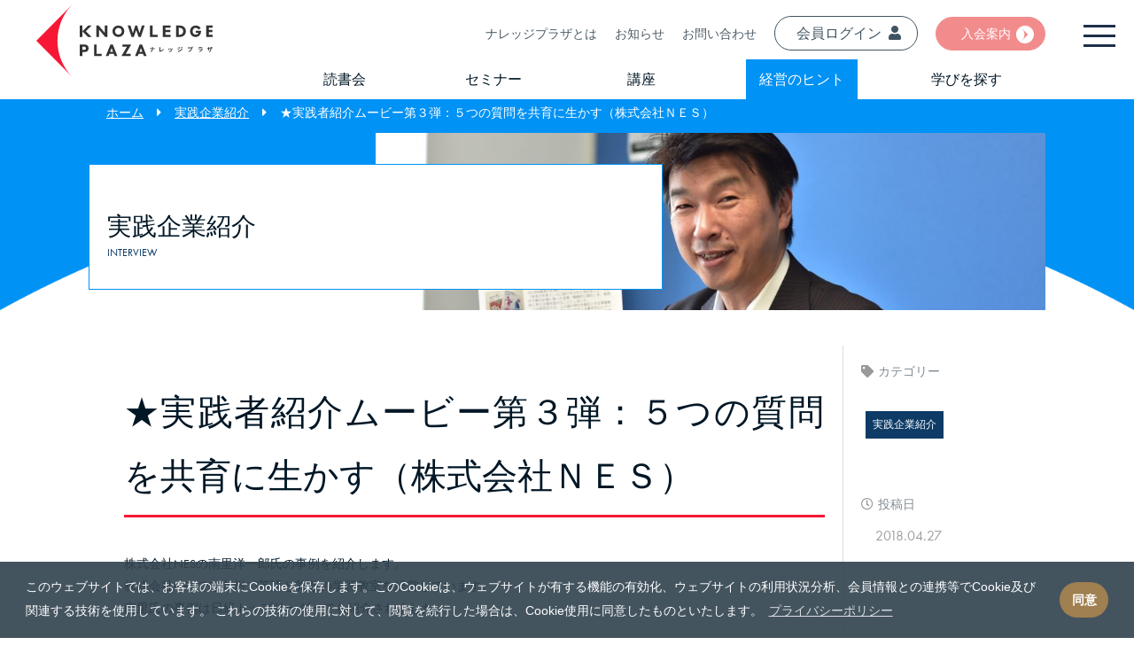

--- FILE ---
content_type: text/html; charset=UTF-8
request_url: https://knowledge-plaza.biz/interview/3020/
body_size: 24337
content:

<!doctype html>
<html lang="ja">
<head>
	<meta charset="UTF-8">
	<title>ナレッジプラザ</title>
	 <meta name="viewport" content="width=device-width, initial-scale=1, minimum-scale=1, maximum-scale=1, user-scalable=no">
<link rel="icon" href="../../img/favicon.ico" type="image/x-icon">
<link rel="apple-touch-icon" href="../../img/apple-touch-icon.png" sizes="180x180">

<!--jquery-->
<script type="text/javascript" src="../../js/jquery-3.4.1.min.js"></script>
<!-- Cookie Start -->
<link rel="stylesheet" type="text/css" href="../../css/cookieconsent.min.css" />
<!--css-->
<link rel="stylesheet" href="https://use.typekit.net/glk5vyq.css">
<link href="https://fonts.googleapis.com/css2?family=Noto+Sans:wght@400;700&display=swap" rel="stylesheet">
<link href="https://use.fontawesome.com/releases/v5.6.1/css/all.css" rel="stylesheet">
<link rel="stylesheet" href="../../css/reset.css" />
<link rel="stylesheet" href="../../css/common.css" />
<link rel="stylesheet" href="../../css/style.css?220722" />
<link rel="stylesheet" href="../../css/response.css?220722"/>
<!--js-->
<script type='text/javascript' src='https://platform-api.sharethis.com/js/sharethis.js#property=64797529d8c6d2001a06c5bd&product=sop' async='async'></script>
<!--<script async src="https://www.googletagmanager.com/gtag/js?id=UA-176444066-1"></script>-->
<!--<script async src="https://www.googletagmanager.com/gtag/js?id=G-6Y4FQH55VN"></script>-->
<!-- Google tag (gtag.js) -->
<script async src="https://www.googletagmanager.com/gtag/js?id=G-X7ZX1F6KWY"></script>
<script type="text/javascript" src="../../js/common.js"></script>
<!-- cookie -->
<script type="text/javascript" src="../../js/cookie.js"></script>
<meta name="facebook-domain-verification" content="bnldgygcjqcyhklk2zczuuelrlom43" />
<!-- Meta Pixel Code -->
<script>
  !function(f,b,e,v,n,t,s)
  {if(f.fbq)return;n=f.fbq=function(){n.callMethod?
  n.callMethod.apply(n,arguments):n.queue.push(arguments)};
  if(!f._fbq)f._fbq=n;n.push=n;n.loaded=!0;n.version='2.0';
  n.queue=[];t=b.createElement(e);t.async=!0;
  t.src=v;s=b.getElementsByTagName(e)[0];
  s.parentNode.insertBefore(t,s)}(window, document,'script',
  'https://connect.facebook.net/en_US/fbevents.js');
  fbq('init', '810718083254206');
  fbq('track', 'PageView');
</script>
<noscript><img height="1" width="1" style="display:none"
  src="https://www.facebook.com/tr?id=810718083254206&ev=PageView&noscript=1"
/></noscript>
<!-- End Meta Pixel Code -->
<link rel='dns-prefetch' href='//s7.addthis.com' />
<link rel='dns-prefetch' href='//s.w.org' />
<link rel='stylesheet' id='wp-block-library-css'  href='https://knowledge-plaza.biz/wp-includes/css/dist/block-library/style.min.css?ver=5.5.3' type='text/css' media='all' />
<link rel='stylesheet' id='contact-form-7-css'  href='https://knowledge-plaza.biz/wp-content/plugins/contact-form-7/includes/css/styles.css?ver=5.3' type='text/css' media='all' />
<link rel='stylesheet' id='toc-screen-css'  href='https://knowledge-plaza.biz/wp-content/plugins/table-of-contents-plus/screen.min.css?ver=2002' type='text/css' media='all' />
<link rel='stylesheet' id='wp-pagenavi-css'  href='https://knowledge-plaza.biz/wp-content/plugins/wp-pagenavi/pagenavi-css.css?ver=2.70' type='text/css' media='all' />
<link rel='stylesheet' id='addthis_all_pages-css'  href='https://knowledge-plaza.biz/wp-content/plugins/addthis/frontend/build/addthis_wordpress_public.min.css?ver=5.5.3' type='text/css' media='all' />
<link rel="https://api.w.org/" href="https://knowledge-plaza.biz/wp-json/" /><link rel='prev' title='★実践者紹介ムービー第２弾　経営者のための成果をあげる時間管理：株式会社ハヤシ' href='https://knowledge-plaza.biz/interview/2936/' />
<link rel='next' title='★実践者紹介ムービー第４弾（前編）：キリンビール高知支店の奇跡を実践事例に' href='https://knowledge-plaza.biz/interview/11310/' />
<link rel='shortlink' href='https://knowledge-plaza.biz/?p=3020' />
<link rel="alternate" type="application/json+oembed" href="https://knowledge-plaza.biz/wp-json/oembed/1.0/embed?url=https%3A%2F%2Fknowledge-plaza.biz%2Finterview%2F3020%2F" />
<link rel="alternate" type="text/xml+oembed" href="https://knowledge-plaza.biz/wp-json/oembed/1.0/embed?url=https%3A%2F%2Fknowledge-plaza.biz%2Finterview%2F3020%2F&#038;format=xml" />
<style type="text/css">div#toc_container ul li {font-size: 100%;}</style>			<script type="text/javascript" >
				window.ga=window.ga||function(){(ga.q=ga.q||[]).push(arguments)};ga.l=+new Date;
				ga('create', 'UA-163679301-1', 'auto');
				// Plugins
				
				ga('send', 'pageview');
			</script>
			<script async src="https://www.google-analytics.com/analytics.js"></script>
			</head>
<body id="top" class="subpg page interview sg">
	<header>
	<div id="headerNav" class="topWrap">
		<nav class="flex parent">
			<div class="child">
          				<a href="../../">
  					<div class="logo">
              <img src="../../img/arrow.svg" class="logoArrow" alt="KNOWLEDGE PLAZA">
  						<img src="../../img/kp.svg" class="logoKp" alt="ナレッジプラザ">
  					</div>
  				</a>
        			</div>
			<div class="child navR">
				<div class="navTop">
					<ul class="flex parent end">
  	        <li><a href="../../about">ナレッジプラザとは</a></li>  
            <li><a href="../../news">お知らせ</a></li>
						<li><a href="../../otoiawase">お問い合わせ</a></li>
	          <li class="myBtn headBtn"><a href="https://my.knowledge-plaza.biz/" target="_blank">会員ログイン<i class="fas fa-user"></i></a></li>
            <li class="adBtn"><a class="arrow_wc" href="../../admission">入会案内</a></li>
          </ul>
				</div>
				<div class="navBottom">
					<ul class="flex parent space-around">
            <li id="menuAb"><a href="../../bookclub">読書会</a></li>
            <li id="menuSe"><a href="../../seminar">セミナー</a></li>
            <li id="menuEv"><a href="../../lesson">講座</a></li>
            <li id="menuHi"><a href="../../hint">経営のヒント</a></li>
            <li id="menuSt"><a href="../../event">学びを探す</a></li>
					</ul>
					<ul class="menuFirst">
            <div class="menuFstPos">
							<li><a href="../../guide">
                <img src="../../img/thumbGuide.jpg" alt="はじめての方へ">
                <p>はじめての方へ</p></a>
              </li>
              <li><a href="../../about">
                <img src="../../img/thumbAbout.jpg" alt="ナレッジプラザとは">
                <p>ナレッジプラザとは</p></a>
              </li>
              <li><a href="../../20th">
                <img src="../../img/thumb20th.jpg" alt="ナレッジプラザの軌跡">
                <p>ナレッジプラザの軌跡</p></a>
              </li>
							<li><a href="../../faq">
                <img src="../../img/thumbFaq.jpg" alt="よくある質問">
                <p>よくある質問</p></a>
              </li>
            </div>
          </ul>
          <ul class="menuSecond">
            <div class="menuSecPos">
              <li><a href="../../event">
                <img src="../../img/thumbEv.jpg" alt="イベント">
                <p>全てのイベント</p></a>
              </li>
              <li><a href="../../seminar">
                <img src="../../img/thumbSemi.jpg" alt="ビジネス塾">
                <p>ビジネス塾</p></a>
              </li>
              <li><a href="../../bookclub">
                <img src="../../img/thumbBkCl.jpg" alt="実践するマネジメント読書会">
                <p>マネジメント読書会</p></a>
								<a class="detailList" href="../../fct"><p>ファシリテーター養成講座</p></a>
								<a class="detailList" href="../../facilitator-list"><p>ファシリテーター紹介</p></a>
              </li>
						  <li><a href="../../lesson">
                <img src="../../img/thumLes.jpg" alt="実践するドラッカー講座">
                <p><small>実践するドラッカー講座</small></p></a>
								<a class="detailList" href="../../lesson-self1"><p>思考編</p></a>
								<a class="detailList" href="../../lesson-self2"><p>行動編</p></a>
								<a class="detailList" href="../../lesson-team"><p>チーム編</p></a>
								<a class="detailList" href="../../lesson-profit"><p>利益とは何か</p></a>
								<a class="detailList" href="../../lesson-business"><p>事業編</p></a>
							</li>
              <li><a href="../../society">
                <img src="../../img/thumGroup.jpg" alt="ナレッジゼミ">
                <p>ナレッジゼミ</p></a></li>
              <li><a href="../../d-lab">
                <img src="../../img/thumDlab.jpg" alt="D-Lab">
                <p>D-Lab</p></a>
							</li>
            </div>
          </ul>
          <ul class="menuThird">
            <div class="menuThdPos">
              <li><a href="../../hint">
                <img src="../../img/thumbHint.jpg" alt="経営のヒント">
                <p>経営のヒント</p></a>
              </li>
              <li><a href="../../interview">
                <img src="../../img/thumbCom.jpg" alt="実践企業紹介">
                <p>実践企業紹介</p></a>
              </li>
              <li><a href="../../column">
                <img src="../../img/thumbSato.jpg" alt="佐藤等のコラム">
                <p>佐藤等のコラム</p></a>
              </li>
							<li><a href="../../video">
							  <img src="../../img/thumbVideo.jpg" alt="動画">
								<p>動画</p></a>
							</li>
            </div>
          </ul>
				</div>
			</div>

		</nav>
	</div>
	<div id="overlay" class="overlay"></div>
	<div class="sideMenu">
    <div class="logo">
      <img src="../../img/arrow.svg" class="logoArrow" alt="KNOWLEDGE PLAZA">
      <img src="../../img/kp_w.svg" class="logoKp" alt="ナレッジプラザ">
    </div>
		<div id="HdLnk">
			<ul class="sideMenuUl">
        <ul class="menuTop">
          <li><a id="sideMenuHLnk" href="../../">HOME</a></li>
          <ul class="menuTopRight">
            <li class="myBtn headBtn"><a href="https://my.knowledge-plaza.biz/" target="_blank"></i>会員ログイン <i class="fas fa-user"></i></a></li>
            <li class="adBtn"><a class="arrow_wc" href="../../admission">入会案内</a></li>
          </ul>    
        </ul>
        <ul class="flex parent col2 menuMid">
          <li class="child fl"><div class="wid"><p>読書会</p></div>
						<a class="detailList" href="../../bookclub">読書会</a>
						<a class="detailList" href="../../facilitator-list">認定ファシリテーター</a>
          </li>
          <li class="child fl"><div class="wid"><p>セミナー</p></div>
						<a class="detailList" href="../../seminar">ビジネス塾</a>
            <a class="detailList" href="../../society">ナレッジゼミ</a>
         </li>
					<li class="child fl"><div class="wid"><p>講座</p></div>
          <a class="detailList" href="../../lesson">実践するドラッカー講座</a>
          <ul class="menuMidDrList">
            <a class="detailList ilFl" href="../../lesson-self1">思考編</a>
            <a class="detailList ilFl" href="../../lesson-self2">行動編</a>
            <a class="detailList ilFl" href="../../lesson-team">チーム編</a>
            <a class="detailList ilFl" href="../../lesson-profit">利益とは何か</a>
            <a class="detailList ilFl" href="../../lesson-business">事業編</a>
            </ul>
            <a class="detailList" href="../../fct">ファシリテーター養成講座</a>
          </li>
        </ul>
        <ul class="flex parent col2 menuBottom">
        <li class="child fl">
          <div class="wid"><p>経営のヒント</p></div>
          <a class="detailList" href="../../hint">経営のヒント</a>
          <a class="detailList" href="../../books">書籍</a>
          <a class="detailList" href="../../interview">実践企業紹介</a>
          <a class="detailList" href="../../column">佐藤等のコラム</a>
        </li>
        <li class="child fl">
          <div class="wid"><p>学びを探す</p></div>
          <a class="detailList" href="../../event">すべてのイベント</a>
          <a class="detailList" href="../../kpsapporo/">札幌で学ぶ</a>
          <a class="detailList" href="../../kpkanagawa/">神奈川で学ぶ</a>
          <!--<a class="detailList" href="../../hint">講師から探す</a> -->
        </li>
			  <li class="child fl">
         <div class="wid"><p>ナレッジプラザとは</p></div>
          <a class="detailList" href="../../about">ナレッジプラザとは</a>
          <a class="detailList" href="../../admission">入会のご案内</a>
          <a class="detailList" href="../../guide">初めての方へ</a>
					<a class="detailList" href="../../faq">よくある質問</a>
        </li>        
      </ul>
      <ul class="flex parent col2 menuBottom2">
        <li class="child fl"><a class="detailList" href="../../news">お知らせ</a>
          <a class="detailList" href="../../otoiawase">お問合わせ</a>
          <a class="detailList" href="https://my.knowledge-plaza.biz/">マイナレプラ<i class="fas fa-external-link-alt"></i></a>
        </li>
        <li class="child fl">
          <a class="detailList" href="../../support">運営者情報</a>
          <a class="detailList" href="../../privacy">プライバシーポリシー</a>
          <a class="detailList" href="../../law">特定商取引法に基づく表記</a>
        </li>
        <li class="child fl">
        <div class="inWrap">
						<p>有限会社ナレッジプラザ</p>
						<p>〒060-0001<br>北海道札幌市中央区北１条西３丁目3番地<br>敷島北一条ビル6階</p>
						<p><i class="fas fa-phone-square"></i> 011-261-7411<br><a style="display: inline; margin-right: 5px;" href="https://www.facebook.com/knowledge.plaza.info"><i class="fab fa-facebook-square"></i> Facebook</a></p>
					</div>
        </li>
      </ul>

       <!-- <li><a href="../../news">お知らせ</a></li>
				<li><a href="../../guide">はじめての方へ</a></li>

        <li class="adBtn"><a href="../../admission">入会案内</a></li>
        <li class="adBtn"><a href="../../event">イベント</a></li>
				<ul class="flex parent col2">
          <li class="child fl"><div class="wid"><a href="../../event">全てのイベント</a></div></li>
          <li class="child fl"><div class="wid"><a href="../../seminar">ビジネス塾</a></div></li>
          <li class="child fl">
						<div class="wid"><a href="../../bookclub">マネジメント読書会</a></div>
						<a class="detailList" href="../../fct">ファシリテーター養成講座</a>
						<a class="detailList" href="../../facilitator-list">ファシリテーター紹介</a>
					</li>
          <li class="child fl"><div class="wid"><a href="../../lesson">実践するドラッカー講座</a></div>
						<a class="detailList" href="../../lesson-self1">思考編</a>
						<a class="detailList" href="../../lesson-self2">行動編</a>
						<a class="detailList" href="../../lesson-team">チーム編</a>
						<a class="detailList" href="../../lesson-profit">利益とは何か</a>
						<a class="detailList" href="../../lesson-business">事業編</a>
					</li>
          <li class="child fl"><div class="wid"><a href="../../society">ナレッジゼミ</a></div></li>
          <li class="child fl"><div class="wid"><a href="../../d-lab">D-Lab</a></div></li>
        </ul>

        <li><a href="../../books">書籍</a></li>
        <li><a href="../../otoiawase">お問い合わせ</a></li>
        
        -->
        
			</ul>
		</div>
	</div>
	<div id="sideMenuBtn" class="sideMenuBtn"><span class="menuBtnIcn"></span></div>
</header>
	<div id="contents">
		<div id="branch"  class="container branch head smv">
			<div class="wrap">
				<div class="inner">
					<!-- Breadcrumb NavXT 6.6.0 -->
<a title="ナレッジプラザ" href="https://knowledge-plaza.biz">ホーム</a><i class="fas fa-caret-right"></i><span property="itemListElement" typeof="ListItem"><a property="item" typeof="WebPage" title="Go to 実践企業紹介." href="https://knowledge-plaza.biz/interview/" class="post post-interview-archive" ><span property="name">実践企業紹介</span></a><meta property="position" content="2"></span><i class="fas fa-caret-right"></i><span property="itemListElement" typeof="ListItem"><span property="name" class="post post-interview current-item">★実践者紹介ムービー第３弾：５つの質問を共育に生かす（株式会社ＮＥＳ）</span><meta property="url" content="https://knowledge-plaza.biz/interview/3020/"><meta property="position" content="3"></span>				</div>
			</div>
		</div>
				<div id="smv2">
			<div class="smv2 wrap">
				<div class="sTtlWrap">
					<div class="inner">
						<div class="txtTtl">
							<p class="singleContTtl mgt20">実践企業紹介</p>
							<p class="subTtl">INTERVIEW</p>
						</div>
					</div>
				</div>
				<img src="../../img/shimizu.jpg" alt="実践企業紹介">
			</div>
		</div>
		<div id="eventDetail" class="container">
			<div class="wrap pgWrap">
				<div class="inner">
					<div class="flex parent newsContWrap">
						<div class="child basis8">
							<div class="mainInner">
								<div class="txt">
									<h1 class="uline">★実践者紹介ムービー第３弾：５つの質問を共育に生かす（株式会社ＮＥＳ）</h1>
									<div class="at-above-post addthis_tool" data-url="https://knowledge-plaza.biz/interview/3020/"></div><p>株式会社NESの南里洋一郎氏の事例を紹介します。<br />
株式会社NESでは九州で英語と算数の学習教室を経営しています。<br />
南里氏の事例は日経トップリーダーでも紹介されました。</p>
<p><a href="https://knowledge-plaza.biz/knowledge/2018/04/24/%E6%97%A5%E7%B5%8C%E3%83%88%E3%83%83%E3%83%97%E3%83%AA%E3%83%BC%E3%83%80%E3%83%BC3%E6%9C%88%E5%8F%B7%E3%81%AE%E6%8E%B2%E8%BC%89%E8%A8%98%E4%BA%8B-2/" target="blank" rel="noopener noreferrer"></a></p>
<p><iframe width="672" height="378" src="https://www.youtube.com/embed/gNIU1Jskk7o?rel=0" frameborder="0" allowfullscreen="allowfullscreen"></iframe></p>
<!-- AddThis Advanced Settings above via filter on the_content --><!-- AddThis Advanced Settings below via filter on the_content --><!-- AddThis Advanced Settings generic via filter on the_content --><!-- AddThis Share Buttons above via filter on the_content --><!-- AddThis Share Buttons below via filter on the_content --><div class="at-below-post addthis_tool" data-url="https://knowledge-plaza.biz/interview/3020/"></div><!-- AddThis Share Buttons generic via filter on the_content -->								</div>
                <div class="addthis_inline_share_toolbox_3kh5"></div>
							</div>
							<div class="backBtn">
								<a href="../../interview">一覧へ戻る</a>
							</div>
						</div>
						<div class="child basis2">
						<div class="sidebar">
								<h3><i class="fas fa-tag"></i>カテゴリー</h3>
								<div class="tag">
									<ul class="taxUl">
										<li class="tagName"><a href="https://knowledge-plaza.biz/interview_category/interview/">実践企業紹介</a></li>
									</ul>
								</div>
								<div class="Posts mgt30">
									<h3><i class="far fa-clock"></i>投稿日</h3>
								</div>
								<div class="tag">
									<dl>
										<dt></dt>
										<dd class="date">2018.04.27</dd>
									</dl>
								</div>
							</div>
						</div>
					</div>
				</div>
			</div>
		</div>
	</div>
	
<footer>
	<div class="wrap">
		<div class="pgWrap">
			<div class="col4 parent">
				<div class="child">
					<div class="inWrap">
						<img src="../../img/kp_logo.png" alt="ナレッジプラザ">
						<p>有限会社ナレッジプラザ</p>
						<p>〒060-0001<br>北海道札幌市中央区北１条西３丁目3番地<br>敷島北一条ビル6階</p>
						<p><i class="fas fa-phone-square"></i> 011-261-7411<br><a style="display: inline; margin-right: 5px;" href="https://www.facebook.com/knowledge.plaza.info"><i class="fab fa-facebook-square"></i> Facebook</a></p>
					</div>
				</div>
				<div class="child disappear">
					<div class="btns pdl20 mxw250">
						<ul class="parent">
							<li class="red"><a href="../../about" class="mbtn">ナレッジプラザとは？</a></li>
							<li class="navy"><a href="../../admission" class="mbtn">入会のご案内</a></li>
							<li><a href="../../otoiawase" class="mbtn">お問い合わせ</a></li>
							<li><a href="../../" class="mbtn">TOP</a></li>
						</ul>
					</div>
				</div>
				<div class="child">
					<div class="nav pdl20  mxw250">
						<ul class="parent">
							<li><a href="../../guide">はじめての方へ</a></li>
							<li><a href="../../about" class="red">ナレッジプラザとは？</a></li>
							<li><a href="../../faq">よくある質問</a></li>
							<li><a href="../../event">イベント</a></li>
							<li><a href="../../video">オンライン講座</a></li>
							<li><a href="../../seminar">ナレッジセミナー</a></li>
							<li><a href="../../bookclub">実践するマネジメント読書会<small class="registered">®</small></a></li>
							<li><a href="../../fct">ファシリテーター養成講座</a></li>
							<li><a href="../../lesson">実践するドラッカー講座</a></li>
							<li><a href="../../books">書籍</a></li>
						</ul>
					</div>
				</div>
				<div class="child">
					<div class="nav pdl20  mxw250">
						<ul class="parent">
							<li><a href="../../admission" class="navy">入会のご案内</a></li>
							<li><a href="../../news">お知らせ</a></li>
							<li><a href="../../otoiawase">お問い合わせ</a></li>
							<li><a href="../../support">運営者情報</a></li>
							<li><a href="../../privacy">プライバシーポリシー</a></li>
							<li><a href="../../law">特定商取引法に基づく表記</a></li>
						</ul>
					</div>
				</div>
			</div>
		</div>
		<p id="copyright">&copy; 2012 KNOWLEDGE PLAZA_</p>
	</div>
</footer>
<!-- Cookie Start End -->
<script src="../../js/cookieconsent.min.js" data-cfasync="false"></script>
<script data-cfasync="false" type="text/javascript">if (window.addthis_product === undefined) { window.addthis_product = "wpp"; } if (window.wp_product_version === undefined) { window.wp_product_version = "wpp-6.2.6"; } if (window.addthis_share === undefined) { window.addthis_share = {}; } if (window.addthis_config === undefined) { window.addthis_config = {"data_track_clickback":true,"ui_atversion":"300"}; } if (window.addthis_plugin_info === undefined) { window.addthis_plugin_info = {"info_status":"enabled","cms_name":"WordPress","plugin_name":"Share Buttons by AddThis","plugin_version":"6.2.6","plugin_mode":"AddThis","anonymous_profile_id":"wp-867bcd9b8ea6cc86ec0e9237b163bc06","page_info":{"template":"posts","post_type":"interview"},"sharing_enabled_on_post_via_metabox":false}; } 
                    (function() {
                      var first_load_interval_id = setInterval(function () {
                        if (typeof window.addthis !== 'undefined') {
                          window.clearInterval(first_load_interval_id);
                          if (typeof window.addthis_layers !== 'undefined' && Object.getOwnPropertyNames(window.addthis_layers).length > 0) {
                            window.addthis.layers(window.addthis_layers);
                          }
                          if (Array.isArray(window.addthis_layers_tools)) {
                            for (i = 0; i < window.addthis_layers_tools.length; i++) {
                              window.addthis.layers(window.addthis_layers_tools[i]);
                            }
                          }
                        }
                     },1000)
                    }());
                </script><script type='text/javascript' src='https://s7.addthis.com/js/300/addthis_widget.js?ver=5.5.3#pubid=ra-5f17ee5d6915d882' id='addthis_widget-js'></script>
<script type='text/javascript' src='https://knowledge-plaza.biz/wp-includes/js/wp-embed.min.js?ver=5.5.3' id='wp-embed-js'></script>
</body>
</html>


--- FILE ---
content_type: text/css
request_url: https://knowledge-plaza.biz/css/reset.css
body_size: 704
content:
html, body,
p, h1, h2, h3, h4, h5, h6,
a, abbr, address,
b, strong, em, i, dfn,
button,
div,
dl, dt, dd,
form,
iframe,
img,
input,
label,
legend,
object,
ol, ul, li,
span,
table, tbody, thead, tfoot, th, tr, td,
article,aside,details,figcaption,figure,
footer,header,hgroup,menu,nav,section {
	margin: 0;
	padding: 0;
	font-size: 100%;
	font-weight: normal;
	vertical-align: baseline;
	border: 0;
	outline: 0;
}

html, body {
	line-height: 1;
}

article,aside,details,figcaption,figure,
footer,header,hgroup,menu,nav,section {
	display: block;
}

ol, ul {
	list-style: none;
}

table, tbody{
	border-collapse: collapse;
	border-spacing: 0;
}

img {
	vertical-align: top;
	font-size: 0;
	line-height: 0;
}

--- FILE ---
content_type: text/css
request_url: https://knowledge-plaza.biz/css/common.css
body_size: 12273
content:
@charset "UTF-8";
/*////////////////////////////////////////////

font

////////////////////////////////////////////*/
body {
	font-family: futura-pt, sans-serif, "メイリオ", Meiryo, "游ゴシック", "Yu Gothic", YuGothic, sans-serif;
}
a {
	font-size: 1.4rem;
	text-decoration: none;
}
a:hover, a:hover p, a:hover div {
	opacity: 0.7;
}
h2, h3, h4, h5 {
	line-height: 140%;
}
p {
	font-size: 1.4rem;
	font-weight: normal;
	line-height: 180%;
}
img {
	max-width: 100%;
}
span {
	font-weight: inherit;
}
/*////////////////////////////////////////////

layout

////////////////////////////////////////////*/
html, body {
	width: 100%;
	position: relative;
}
html {
	min-height: 100%;
	font-size: 62.5%;/* base 1.0rem = 10px */
}
body {
	-webkit-text-size-adjust: 100%;
}
.container {
	width: 100%;
	height: auto;
}
.wrap {
	margin-left: auto;
	margin-right: auto;
	max-width: 1080px;
}
.cont {
	position: relative;
	display: block;
}
ul {
	list-style: none;
}
li {
	float: left;
}
.inner {
	display: block;
}
.left, .right {
	float: left;
}
.layout-center {
	margin: 0 auto;
	text-align: center;
}
.layout-left {
	margin: 0 auto 0 0;
	text-align: left;
}
.layout-left .box {
	margin: 0 auto 0 0;
	text-align: left;
}
.layout-right {
	margin: 0 0 0 auto;
	text-align: right;
}
.silde-navi-btn {
	display: none;
}
.wid-initial {
	max-width: initial !important;
}
/*////////////////////////////////////////////////

role set

///////////////////////////////////////////////*/
.cont {
	position: relative;
	display: block;
}
ul {
	list-style: none;
}
li {
	float: left;
}
.inner {
	display: block;
}
/*////////////////////////////////////////////////

outer set

///////////////////////////////////////////////*/
.outer {
	width: 100%;
	height: auto;
	margin-left: auto;
	margin-right: auto;
	display: block;
	position: relative;
	overflow: hidden;
}
/*////////////////////////////////////////////////

inner set

///////////////////////////////////////////////*/
.inner {
	margin: 0 auto;
	position: relative;
}
/*////////////////////////////////////////////////

text set

///////////////////////////////////////////////*/
.txt h2 {
	font-size: 2.4rem;
}
.txt h3 {
	font-size: 2.0rem;
}
.txt h4 {
	font-size: 1.8rem;
}
.txt h5 {
	font-size: 1.6rem;
}
.txt h2, .txt h3, .txt h4, .txt h5, .txt p {
	margin-bottom: 8px;
	line-height: 140%;
}
.table tr {
	margin-bottom: 4px;
	border-bottom: 1px dashed #eee;
	display: block;
}
.table table {
	width: 100%;
	background: #fff;
}
.table th h2, .table th h3, .table th h4, .table th h5, .table td p {
	margin: 0 1%;
}
.table table th, .table table td {
	text-align: left;
	line-height: 160%;
}
.tableDeco-1 th, .tableDeco-1 td {
	border: 1px solid #ddd;
}
.tableDeco-2 th {
	border: 1px solid #A7A7A7;
	background: #E3E3E3;
}
.tableDeco-2 td {
	border: 1px solid #A7A7A7;
	background: #F3F3F3;
}
.tableDeco-3 table {
	margin: 0 auto;
	border: none;
	border-bottom: solid 1px #666;
	border-collapse: separate;
	border-spacing: 0 10px;
	background: #f5f5f5;
}
.tableDeco-3 td.bar {
	height: 1px;
	width: 100%;
	border-top: solid 1px #666;
}
.tableDeco-3 th h2, .tableDeco-3 th h3, .tableDeco-3 th h4, .tableDeco-3 th h5, .tableDeco-3 td p {
	text-align: center;
}
.definition {
}
/* th td について　tdはインナー要素のため均等にレスポンスするが、左右のmarginが聞かないため、領域内の大きさを変えられない。
そのため、th rd内にdivを追加してdisplay: blockを適用させる必要がある。
------------------------------------------------------------------------------------------------------------------------*/
/*////////////////////////////////////////////////

dt,dd set

///////////////////////////////////////////////*/
.definition dt.bboder {
	border-bottom: 1px solid #ddd;
}
.definition dt, .definition dd {
	text-decoration: none;
	line-height: 160%;
}
.definition dl {
	margin-bottom: 4px;
}
.definition .definition.def-absolute {
	position: absolute;
}
/*////////////////////////////////////////////////

text aline set

///////////////////////////////////////////////*/
.alineCenter {
	text-align: center;
}
.alineLeft {
	text-align: left;
}
.alineRight {
	text-align: right;
}
/*////////////////////////////////////////////////

bg

///////////////////////////////////////////////*/
.bg {
	background: #fff;
}
.blg {
	background: #70A9D6;
}
.plg {
	background: #C06498;
}
.role1080 {
	max-width: 1080px;
	margin: 0 auto;
}
.role960 {
	max-width: 960px;
	margin: 0 auto;
}
.role980 {
	max-width: 980px;
	margin: 0 auto;
}
.role1024 {
	max-width: 1080px;
	margin: 0 auto;
}
.role1280 {
	max-width: 1080px;
	margin: 0 auto;
}
.role1000 {
	max-width: 1080px;
	margin: 0 auto;
}
.col1 {
	width: 100%;
}
.col2 {
	width: 50%;
}
.col3 {
	width: 33%;
}
.col4 {
	width: 25%;
}
.col5 {
	width: 20%;
}
.col6 {
	width: 16.6%;
}
.col7 {
	width: 14.3%;
}
.col8 {
	width: 12.5%;
}
.col1.parent, .col2.parent, .col3.parent, .col4.parent, .col5.parent, .col6.parent, .col7.parent, .col8.parent {
	width: 100%;

}
.col1 div.child {
	width: 100%;
}
.col2 div.child {
	width: 50%;
	float: left;
}
.col3 div.child {
	width: 33%;
	float: left;
}
.col4.parent div.child {
	width: 25%;
	float: left;
}
.col5 div.child {
	width: 20%;
	float: left;
}
.col6 div.child {
	width: 16.6%;
	float: left;
}
.col1 div.child.r,.col2 div.child.r,.col3 div.child.r,.col4 div.child.r,.col5 div.child.r {
	float: right !important;
}
.col6 div.child.r {
	float: right !important;
}
.col7 div.child {
	width: 14.3%;
	float: left;
}
.col8 div.child {
	width: 12.5%;
	float: left;
}
.float {
	float: left;
}
/*/// margin equality///*/
.mgnEquality {
	margin: 0 auto;
}
.mgnEquality1 {
	margin: 0 1%;
}
/*///height//*/
.high10 {
	height: 10px;
}
.high20 {
	height: 20px;
}
.high30 {
	height: 30px;
}
.high40 {
	height: 40px;
}
.high50 {
	height: 50px;
}
.high60 {
	height: 60px;
}
.high70 {
	height: 70px;
}
.high80 {
	height: 80px;
}
.high90 {
	height: 90px;
}
.high100 {
	height: 100px;
}
.high110 {
	height: 110px;
}
.high120 {
	height: 120px;
}
.high130 {
	height: 130px;
}
.height140 {
	height: 140px;
}
.high150 {
	height: 150px;
}
.high160 {
	height: 160px;
}
.high170 {
	height: 170px;
}
.high180 {
	height: 180px;
}
.high190 {
	height: 190px;
}
.high200 {
	height: 200px;
}
.high250 {
	height: 250px;
}
.high300 {
	height: 300px;
}
.high350 {
	height: 350px;
}
.high400 {
	height: 400px;
}
.high450 {
	height: 450px;
}
.high500 {
	height: 500px;
}
/*image
-------------------------------*/
.img {
	position: relative;
	width: 100%;
	height: 100%;
	padding: 100% 0 0;
	overflow: hidden;
}
.img:hover img {
	transform: scale(1.2);
	-webkit-transform: scale(1.2);
}
.img img {
	position: absolute;
	top: 0;
	left: 0;
	width: 100%;
	height: 100%;
	transition: transform 0.3s ease-in-out;
	-webkit-transition: -webkit-transform 0.3s ease-in-out;
}
.col1 .img {
	width: 100%;
	height: 100%;
	padding: 100% 0 0;
}
.col2 .img {
	width: 50% !important;
	height: 50%;
	padding: 50% 0 0;
}
.col3 .img {
	width: 33.333% !important;
	height: 33.333%;
	padding: 33.333% 0 0;
}
.col4 .img {
	width: 25%;
	height: 25%;
	padding: 25% 0 0;
}
.col5 .img {
	width: 20%;
	height: 20%;
	padding: 20% 0 0;
}
.col6 .img {
	width: 16.6%;
	height: 16.6%;
	padding: 16.6% 0 0;
}
.col7 .img {
	width: 14.3%;
	height: 14.3%;
	padding: 14.3% 0 0;
}
.col8 .img {
	width: 12.5%;
	height: 12.5%;
	padding: 12.5% 0 0;
}
/*////////////////////////////////////////////

clear-fix

////////////////////////////////////////////*/
.clearfix {
	display: block;
}
/*////////////////////////////////////////////

btn

////////////////////////////////////////////*/
.btnBox {
	max-width: 220px;
	padding: 10px 0;
	margin: 0 auto;
}
.btnBox a{
	text-align: center;
	display: block;
	-webkit-transition-property: all;
	-webkit-transition-duration: 0.3s;
	-webkit-transition-timing-function: linear;
}
.btnBox.w a{
	color: #fff;
	padding: 18px 0;
	text-align: left;
}
/*////////////////////////////////////////////

margin/padding

////////////////////////////////////////////*/
.equ-mgn-1 {
	margin: 0 1%;
}
.equ-mgn-2 {
	margin: 0 2%;
}
.equ-mgn-3 {
	margin: 0 3%;
}
.equ-mgn-4 {
	margin: 0 4%;
}
.equ-mgn-5 {
	margin: 0 5%;
}
.pdt10 {
	padding-top: 10px;
}
.pdt20 {
	padding-top: 20px;
}
.pdt30 {
	padding-top: 30px;
}
.pdt40 {
	padding-top: 40px;
}
.pdt50 {
	padding-top: 50px;
}
.pdt60 {
	padding-top: 60px;
}
.pdt70 {
	padding-top: 70px;
}
.pdt80 {
	padding-top: 80px;
}
.pdt90 {
	padding-top: 90px;
}
.pdt100 {
	padding-top: 100px;
}
.pdt110 {
	padding-top: 110px;
}
.pdt120 {
	padding-top: 120px;
}
.pdt130 {
	padding-top: 130px;
}
.pdt140 {
	padding-top: 140px;
}
.pdt150 {
	padding-top: 150px;
}
.pdt160 {
	padding-top: 160px;
}
.pdt170 {
	padding-top: 170px;
}
.pdt180 {
	padding-top: 180px;
}
.pdt180 {
	padding-top: 180px;
}
.pdt190 {
	padding-top: 190px;
}
.pdt200 {
	padding-top: 200px;
}
.pdb10 {
	padding-bottom: 10px;
}
.pdb20 {
	padding-bottom: 20px;
}
.pdb30 {
	padding-bottom: 30px;
}
.pdb40 {
	padding-bottom: 40px;
}
.pdb50 {
	padding-bottom: 50px;
}
.pdb60 {
	padding-bottom: 60px;
}
.pdb70 {
	padding-bottom: 70px;
}
.pdb80 {
	padding-bottom: 80px;
}
.pdb90 {
	padding-bottom: 90px;
}
.pdb100 {
	padding-bottom: 100px;
}
.pdb110 {
	padding-bottom: 110px;
}
.pdb120 {
	padding-bottom: 120px;
}
.pdb130 {
	padding-bottom: 130px;
}
.pdb140 {
	padding-bottom: 140px;
}
.pdb150 {
	padding-bottom: 150px;
}
.pdb160 {
	padding-bottom: 160px;
}
.pdb170 {
	padding-bottom: 170px;
}
.pdb180 {
	padding-bottom: 180px;
}
.pdb190 {
	padding-bottom: 190px;
}
.pdb200 {
	padding-bottom: 200px;
}
.mgt10 {
	margin-top: 10px;
}
.mgt20 {
	margin-top: 20px;
}
.mgt30 {
	margin-top: 30px;
}
.mgt40 {
	margin-top: 40px;
}
.mgt50 {
	margin-top: 50px;
}
.mgt60 {
	margin-top: 60px;
}
.mgt70 {
	margin-top: 70px;
}
.mgt80 {
	margin-top: 80px;
}
.mgt90 {
	margin-top: 90px;
}
.mgt100 {
	margin-top: 100px;
}
.mgt110 {
	margin-top: 110px;
}
.mgt120 {
	margin-top: 120px;
}
.mgt130 {
	margin-top: 130px;
}
.mgt140 {
	margin-top: 140px;
}
.mgt150 {
	margin-top: 150px;
}
.mgt160 {
	margin-top: 160px;
}
.mgt170 {
	margin-top: 170px;
}
.mgt180 {
	margin-top: 180px;
}
.mgt190 {
	margin-top: 190px;
}
.mgt200 {
	margin-top: 200px;
}
.mgt280 {
	margin-top: 280px;
}
.mgt290 {
	margin-top: 290px;
}
.mgt380 {
	margin-top: 380px;
}
.mgb10 {
	margin-bottom: 10px;
}
.mgb20 {
	margin-bottom: 20px;
}
.mgb30 {
	margin-bottom: 30px;
}
.mgb40 {
	margin-bottom: 40px;
}
.mgb50 {
	margin-bottom: 50px;
}
.mgb60 {
	margin-bottom: 60px;
}
.mgb70 {
	margin-bottom: 70px;
}
.mgb80 {
	margin-bottom: 80px;
}
.mgb90 {
	margin-bottom: 90px;
}
.mgb100 {
	margin-bottom: 100px;
}
.mgb110 {
	margin-bottom: 110px;
}
.mgb120 {
	margin-bottom: 120px;
}
.mgb130 {
	margin-bottom: 130px;
}
.mgb140 {
	margin-bottom: 140px;
}
.mgb150 {
	margin-bottom: 150px;
}
.mgb160 {
	margin-bottom: 160px;
}
.mgb170 {
	margin-bottom: 170px;
}
.mgb180 {
	margin-bottom: 180px;
}
.mgb190 {
	margin-bottom: 190px;
}
.mgb200 {
	margin-bottom: 200px;
}
/*////////////////////////////////////////////

mv

////////////////////////////////////////////*/
.miniTtl {
	color: #5d626b;
	width: 100%;
	font-weight: bold;
	text-align: left;
}
.miniTtl h2 {
	font-weight: 500;
	margin-bottom: 5px;
	display: inline-block;
}
.miniTtl h3 {
	color: #fff;
	display: inline-block;
	margin-left: 15px;
}
/*////////////////////////////////////////////

res-appear

////////////////////////////////////////////*/
.resAppear {
	display: none;
}
div {
	word-break: break-word;
}


--- FILE ---
content_type: text/css
request_url: https://knowledge-plaza.biz/css/style.css?220722
body_size: 153371
content:
@charset "UTF-8";
/*////////////////////////////////////////////
header
////////////////////////////////////////////*/
@import url(https://fonts.googleapis.com/earlyaccess/notosansjp.css);
::selection {
  background: #fb8b9a;
  color: #ffffff;
}
body,
html {
  width: 100%;
  min-width: 1180px;
  overflow-x: visible !important;
  margin: 0 !important;
  color: #011726;
}
p,
a,
h1,
h2,
h3,
h4,
h5,
dd,
dt {
  color: #011726;
}
::marker {
  color: #f71735;
}
.colorWhite p,
.colorWhite a,
.colorWhite h1,
.colorWhite h2,
.colorWhite h3,
.colorWhite h4,
.colorWhite h5,
.colorWhite dd,
.colorWhite dt {
  color: #fff !important;
}
h1 {
  line-height: 180%;
}
iframe {
  width: 100% !important;
}
.inner {
  margin: 0 auto;
  width: calc(100% - 40px);
}
p {
  font-size: 1.4rem;
}
.txt p,
.txt {
  font-size: 1.4rem;
  line-height: 180%;
  text-align: justify;
}
.marker_ul {
  background: linear-gradient(transparent 70%, #ffff00 0%);
}
a:hover,
a:hover p,
a:hover div {
  opacity: 1;
}
a:hover {
  box-shadow: 0 3px 6px rgba(0, 0, 0, 0);
  cursor: pointer;
}
.ticker a {
  text-decoration: underline;
}
p.btn {
  text-align: right;
  display: block;
}
.btn {
  display: inline-block;
}
.btn a:hover {
  text-decoration: none;
}
.wrap {
  width: 100%;
  max-width: 1080px;
}
.topWrap{
  margin-right: calc(0% - -100px);
}
.flex.parent {
  display: flex;
}
.flex.parent.end {
  display: flex;
  justify-content: flex-end;
  -webkit-align-items: center;
  align-items: center;
}
.col2-space div.child {
  width: calc(50% - 40px);
  padding-right: 20px;
  padding-left: 20px;
}
.exDesc h3,
.exDesc img {
  padding-bottom: 20px;
}
.exDesc p a {
  color: #f71735;
}
a,
img {
  transition: 0.2s;
}
small,
small a {
  line-height: 140%;
  font-size: 1.2rem;
}
b {
  font-weight: bold;
}
ol li {
  float: none;
  list-style: outside;
  font-size: 1.4rem;
  margin-left: 25px;
}
body.hint #hint ul li,
body.hint .hint_content ul li {
  list-style-type: disc !important;
  float: none;
  font-size: 1.4rem;
  margin-left: 25px;
}
body.hint #hint ol li,
body.hint .hint_content li {
  list-style-type: decimal !important;
}
.tbl {
  display: table;
}
.tbl1 {
  width: 100%;
}
.tbl1 th,
.tbl1 td {
  padding: 10px;
}
.tr {
  display: table-row;
}
.th {
  display: table-header-group;
}
.td {
  display: table-cell;
}
.parent {
  overflow: hidden;
}
.fbox {
  display: flex;
  flex-wrap: wrap;
}
.col73,
.col37,
.col24 {
  display: flex;
  width: calc(100% - 40px);
  margin: 0 auto;
}
.mgwrap {
  width: calc(100% - 40px);
  margin: 0 auto;
}
.w10 {
  width: 10% !important;
}
.w20 {
  width: 20% !important;
}
.w30 {
  width: 30% !important;
}
.w40 {
  width: 40% !important;
}
.w50 {
  width: 50% !important;
}
.w60 {
  width: 60% !important;
}
.w70 {
  width: 70% !important;
}
.w80 {
  width: 80% !important;
}
.w90 {
  width: 90% !important;
}
.txtWrap {
  padding-right: 20px;
  padding-left: 20px;
  padding-bottom: 20px;
}
.txtWrap p a {
  text-decoration: underline;
}
.ttlWrap {
  padding-bottom: 20px;
}
p.message {
  font-size: 1.8rem;
  line-height: 180%;
}
.imgWrap {
  text-align: center;
  margin-left: auto;
  margin-right: auto;
  margin-bottom: 20px;
}
.mxw500 {
  max-width: 500px;
  margin: 0 auto;
}
.mxw1000 {
  max-width: 1000px;
  margin: 0 auto;
}
.flex.parent.ch3 .child {
  width: 100%;
}
.flex.parent.ch3 .child.last {
  width: calc(100% - 40px);
}
.pgWrap {
  padding-top: 40px;
  padding-bottom: 40px;
}
.subpg #branch {
  color: #fff;
  background: #0d3b66;
}
.triangle {
  border-right: 50px solid transparent;
  border-bottom: 86.6025px solid #b2ce54;
  border-left: 50px solid transparent;
}
.disappear {
  display: block;
}
.fct .disappear {
  display: flex;
}
.appear {
  display: none;
}
.order1 {
  order: 1;
}
.order2 {
  order: 2;
}
/*/////////////////////////////////////////////////
.texture1
/////////////////////////////////////////////////*/
.texture1 {
  background-color: #ffffff;
  background-image: url("https://www.transparenttextures.com/patterns/diagmonds-light.png");
}
.texture2 {
  background-color: #fcfcfc;
  background-image: url("https://www.transparenttextures.com/patterns/climpek.png");
}
.texture3 {
  background-color: #fcfcfc;
  background-image: url("https://www.transparenttextures.com/patterns/squared-metal.png");
}
.texture4 {
  background-color: #fafafa;
  background-image: url("https://www.transparenttextures.com/patterns/transparent-square-tiles.png");
}
body.guide .texture1,
body.guide .texture2,
body.guide .texture3,
body.guide .texture4 {
  background-size: cover;
}
body.guide .texture1 {
  background-image: url("../img/guide_background.svg");
}
body.guide .texture2 {
  background-image: url("../img/guide-background2.svg");
}
body.guide .texture3 {
  background-image: url("../img/guide-background3.svg");
}
body.guide .texture4 {
  background-image: url("../img/appBg.jpg");
  background-size: 100vw;
  background-position: center center;
}
/*/////////////////////////////////////////////////
.color set
/////////////////////////////////////////////////*/
.gray {
  color: #777;
}
.red {
  color: #f71735;
}
.blue {
  color: #06aed5;
}
.orange {
  color: #f25a3d;
}
.emerald {
  color: #19936f;
}
.green {
  color: #46b249;
}
.beige {
  color: #a07f50;
}
.navy {
  color: #0d3b66;
}
.wine {
  color: #c20214;
}
.yellow {
  color: #f5911e;
}
.black {
  color: #011726;
}
.white {
  color: #fff;
}
/*gray*/
.gray p.subTtl,
.singlepg h3,
.singlepg .subTtl {
  color: #777;
}
/*gray*/
.bg_gray {
  color: #fff;
  background: #777;
}
/*red*/
.admission #smv2 .subTtl,
.admission .subTtl,
.admission .smv2 .sTtlWrap .inner,
.red .mbtn {
  color: #f71735;
  border-color: #f71735;
}
/*header a[href$="admission"]:hover,
header .active a[href$="admission"],
.admission #smv,
.admission #branch,
.admission #smv2,


.bg_red,
*/
.about #smv,
.about #branch,
.event #smv,
.event #smv2,
.event #branch {
  color: #fff;
  background-color: #f71735;
  /*opacity: 0.8;*/
}
/*blue*/
.action p.subTtl,
.lesson.action .smv2 .sTtlWrap .inner {
  border-color: #06aed5;
  color: #06aed5;
}
.seminar #smv,
.seminar #branch,
.lesson.action #smv2,
.lesson.action #branch.smv,
.semi .abtn,
.type1 .tag,
.type3 .tag {
  color: #fff;
  background-color: #06aed5;
}
.type4 .tag {
  color: #fff;
  background-color: #fb7915;
}
/*orange*/
.hint #smv2,
.hint #branch,
.lesson.self1 #branch.smv,
.lesson.self1 #smv2 {
  background-color: #f25a3d;
}
.subpg.hint .subTtl,
.hint .smv2 .sTtlWrap .inner,
.orange p.subTtl,
.lesson.self1 .smv2 .sTtlWrap .inner,
.self1 #smv2 .subTtl {
  border-color: #f25a3d;
  color: #f25a3d;
}
.event #smv, .event #smv2, .event #branch {
  color: #fff;
  background-color: #f71735;
}
/*emerald*/
.lesson #smv,
.lesson #branch,
.lesson .abtn {
  color: #fff;
  background-color: #19936f;
}
.emerald p.subTtl {
  color: #19936f;
}
/*green*/
.green p.subTtl,
.profit .subTtl,
.lesson.profit .smv2 .sTtlWrap .inner {
  border-color: #46b249;
  color: #46b249;
}
.lesson.profit #branch.smv,
.lesson.profit #smv2 {
  background-color: #46b249;
  color: #fff;
}
/*beige*/
.beige p.subTtl,
.team #smv2 .subTtl,
.books .subTtl a,
.lesson.team .smv2 .sTtlWrap .inner,
.books .smv2 .sTtlWrap .inner {
  border-color: #a07f50;
  color: #a07f50;
}
.books #smv,
.books #branch,
.books #smv2,
.bookList .abtn,
.lesson.team #smv2,
.lesson.team #branch.smv,
.type2 .tag,
.type5 .tag,
.type7 .tag,
.type99 .tag {
  color: #fff;
  background-color: #a07f50;
}
/*navy*/
.navy p.subTtl,
.navy .mbtn {
  color: #0d3b66;
  border-color: #0d3b66;
}
/*wine*/
.wine p.subTtl {
  color: #c20214;
}
.bg_wine,
.bookclub #smv,
.bookclub #branch {
  color: #fff;
  background-color: #c20214;
}
.book .abtn {
  background: #c20214;
  color: #fff;
}
/*yellow*/
.yellow p.subTtl,
.lesson.business .smv2 .sTtlWrap .inner,
.business #smv2 .subTtl {
  color: #f5911e;
  border-color: #f5911e;
}
.lesson.business #branch.smv,
.lesson.business #smv2 {
  color: #fff;
  background-color: #f5911e;
}
/*black*/
.black p.subTtl {
  color: #011726;
}

.society #branch,
.society.profit #branch.smv,
.society.profit #smv2,
.society #smv,
.society #branch,
.society.action #smv2,
.society.action #branch.smv,
.society #headerNav li#menuEv a {
  color: #fff;
  background-color: #0d3b66;
}
.society .smv2 .sTtlWrap .inner,
.society .mvDesc,
.society .subTtl,
.society .subTtl {
  border-color: #0d3b66;
  color: #0d3b66;
}
.dlab #branch,
.dlab.profit #branch.smv,
.dlab.profit #smv2,
.dlab #smv,
.dlab #branch,
.dlab.action #smv2,
.dlab.action #branch.smv,
.dlab #headerNav li#menuEv a {
  color: #fff;
  background-color: #4b00c4;
}
.dlab .smv2 .sTtlWrap .inner,
.dlab .mvDesc,
.dlab .subTtl,
.dlab .subTtl {
  border-color: #4b00c4;
  color: #4b00c4;
}
.interview #branch,
.interview.profit #branch.smv,
.interview.profit #smv2,
.interview #smv,
.interview #branch,
.interview #smv2,
.interview.action #smv2,
.interview.action #branch.smv,
.interview #headerNav li#menuHi a {
  color: #fff;
  background-color: #0092f5;
}
.interview .smv2 .sTtlWrap .inner,
.interview .mvDesc,
.interview .subTtl,
.interview .subTtl {
  border-color: #0092f5;
  color: #0092f5;
}
.column #headerNav li#menuHi a {
  color: #fff;
  background-color: #0d3b66;
}
header #menuEv:hover,
header #menuEv.active,
header a[href$="event"]:hover,
header .active a[href$="event"],
header a[href$="about"]:hover,
header .active a[href$="about"] {
  /*background-color: #f71735;*/
  opacity: 0.8;
}
header a[href$="video"]:hover,
header .active a[href$="video"] {
  /*background-color: #011726;*/
  opacity: 0.8;
}
header a[href$="seminar"]:hover,
header .active a[href$="seminar"] {
  /*background-color: #06aed5;*/
  opacity: 0.8;
}
header li#menuSe,
header li#menuSe.active:has(a[href$="seminar"]):hover,
header li#menuSe.active:has(a[href$="seminar"]){
  position: relative;
  width: auto;
}
/*header li#menuSe a:has(a[href$="seminar"]):hover,*/
/*header li#menuSe.active:has(a[href$="seminar"]):active a::before,*/
/*header li#menuSe.active:has(a[href$="seminar"]):hover a::before,*/
header li#menuSe.active:has(a[href$="seminar"]) a::before {
  background-color: #06aed5;
  width: 100%;
  position: absolute;
  bottom: 0;
  left: 0;
  content: "";
  z-index: 0;
  height: 7px;
}


header li#menuEv,
header a[href$="lesson"]:hover,
header li#menuEv.active:has(a[href$="lesson"]):hover,
header li#menuEv.active:has(a[href$="lesson"]){
  position: relative;
  width: auto;
}
header li#menuEv.active:has(a[href$="lesson"]) a::before,
header li#menuEv.active:has(a[href$="lesson"]) a::before {
  background-color: #19936f;
  width: 100%;
  position: absolute;
  bottom: 0;
  left: 0;
  content: "";
  z-index: 0;
  height: 7px;
}

header li#menuAb,
header a[href$="bookclub"]:hover,
header li#menuAb.active:has(a[href$="bookclub"]):hover,
header li#menuAb.active:has(a[href$="bookclub"]){
  position: relative;
  width: auto;
}
header li#menuAb.active:has(a[href$="bookclub"]) a::before,
header li#menuAb.active:has(a[href$="bookclub"]) a::before {
  background-color: #c20214;
  width: 100%;
  position: absolute;
  bottom: 0;
  left: 0;
  content: "";
  z-index: 0;
  height: 7px;
}

header .active a[href$="books"] {
  /*background-color: #a07f50;*/
  opacity: 0.8;
}

header li#menuHi,
header a[href$="hint"]:hover,
header li#menuHi.active:has(a[href$="hint"]):hover,
header li#menuHi.active:has(a[href$="hint"]){
  position: relative;
  width: auto;
}
header li#menuHi.active:has(a[href$="hint"]) a::before,
header li#menuHi.active:has(a[href$="hint"]) a::before {
  background-color: #f25a3d;
  width: 100%;
  position: absolute;
  bottom: 0;
  left: 0;
  content: "";
  z-index: 0;
  height: 7px;
}

header li#menuSt,
header a[href$="event"]:hover,
header li#menuSt.active:has(a[href$="event"]):hover,
header li#menuSt.active:has(a[href$="event"]){
  position: relative;
  width: auto;
}
header li#menuSt.active:has(a[href$="event"]) a::before,
header li#menuSt.active:has(a[href$="event"]) a::before {
  background-color: #f71735;
  width: 100%;
  position: absolute;
  bottom: 0;
  left: 0;
  content: "";
  z-index: 0;
  height: 7px;
}

header a[href$="column"]:hover,
header .active a[href$="column"] {
  /*background-color: #0d3b66;*/
  opacity: 0.8;
}
header a[href$="column"]:hover,
header .active a[href$="column"]::before{
  /*background-color: #0d3b66;*/
  opacity: 0.8;
}
header a[href$="society"]:hover,
header .active a[href$="society"] {
  /*background-color: #0d3b66;*/
  opacity: 0.8;
}
header a[href$="society"]:hover,
header .active a[href$="society"]::before{
  /*background-color: #0d3b66;*/
  opacity: 0.8;
}
header a[href$="d-lab"]:hover,
header .active a[href$="d-lab"] {
  /*background-color: #4b00c4;*/
  opacity: 0.8;
}
header a[href$="d-lab"]:hover,
header .active a[href$="d-lab"]::before{
  /*background-color: #0d3b66;*/
  opacity: 0.8;
}
header .active a[href$="interview"] {
  /*background-color: #0092f5;*/
  opacity: 0.8;
}
header a[href$="interview"]:hover,
header .active a[href$="interview"]::before{
  /*background-color: #0092f5;*/
  opacity: 0.8;
}
/*/////////////////////////////////////////////////
video
/////////////////////////////////////////////////*/
.video #smv2,
.video #branch {
  background-color: #011726;
}
.video #smv2 {
  background-image: url("../img/arch_n.png");
}
#video {
  background-color: #1a2e3b;
}
/*/////////////////////////////////////////////////
priority : high
/////////////////////////////////////////////////*/
.blue p.subTtl {
  color: #06aed5;
}
.red p.subTtl {
  color: #f71735;
}
.red .abtn {
  color: #fff;
  background-color: #f71735;
}
.blue .abtn {
  color: #fff;
  background-color: #06aed5;
}
.orange .abtn {
  color: #fff;
  background-color: #f25a3d;
}
.emerald .abtn {
  background: #19936f;
  color: #fff;
}
.green .abtn {
  background: #46b249;
  color: #fff;
}
.beige .abtn {
  color: #fff;
  background-color: #a07f50;
}
.navy .abtn {
  color: #fff;
  background-color: #3F5462;
}
.wine .abtn {
  background: #c20214;
  color: #fff;
}
.yellow .abtn {
  color: #fff;
  background-color: #f5911e;
}
.gray .abtn {
  color: #fff;
  background-color: #ccc;
}
/*/////////////////////////////////////////////////
type
/////////////////////////////////////////////////*/
.type1 .tagName {
  content: "ビジネス塾";
  color: #fff;
}
.navL {
  width: 30%;
}
.navR {
  width: 70%;
}
/*/////////////////////////////////////////////////
loader
/////////////////////////////////////////////////*/
#loaderBg {
  background: #fff;
  height: 100%;
  width: 100%;
  position: fixed;
  top: 0px;
  left: 0px;
  z-index: 10000;
}
#loaderBg img {
  height: 120px;
  width: 120px;
  background: #fff;
  position: fixed;
  top: 50%;
  left: 50%;
  -webkit-transform: translate(-50%, -50%);
  -ms-transform: translate(-50%, -50%);
  transform: translate(-50%, -50%);
  z-index: 1000;
}
/*/////////////////////////////////////////////////
header
/////////////////////////////////////////////////*/
#branch,
#mv {
  padding-top: 100px;
  padding-bottom: 0;
}
#mv .evBtn {
  cursor: pointer;
}
header {
  /*min-width: 1180px;*/
  position: fixed;
  margin: 0px auto;
  width: 100%;
  z-index: 111;
  top: 0;
  box-shadow: 0 2px 7px rgba(0, 0, 0, 0);
  height: 112px;
  background-color: #fff;
}
header.trance {
  box-shadow: 0 2px 7px rgba(0, 0, 0, 0.1);
  height: 100px;
  transition: 0.3s;
}
#headerNav .navR {
  width: 100%;
}
#headerNav a {
  overflow: hidden;
}
.trance .navTop a {
  font-size: 1.4rem;
  width: auto;
  line-height: 100%;
}
.trance .navR .navBottom ul {
  margin-top: 0;
}
.navTop,
.navBottom {
  float: none;
  transition: 0.3s;
}
.navTop {
  margin-top: 18px;
}
.navBottom {
  margin-top: 10px;
}
.trance .navTop {
  margin-top: 9px;
}
.trance .navBottom {
  margin-top: 2px;
}
.trance .adBtn,
.trance .abBtn {
  height: auto;
}
.navTop a {
  margin-left: 20px;
  color: #4d5c67;
}
.navBottom a,
.navBottom p {
  padding: 15px;
  font-size: 1.6rem;
  display: block;
  min-width: 70px;
  text-align: center;
}
.navBottom li {
  position: relative;
  transition: 0.3s;
}
.navBottom li span {
  display: block;
  position: absolute;
  top: -20px;
  font-size: 0.8rem;
  line-height: 100%;
}
.flex.parent .child {
  flex-shrink: 1;
}
.btn a {
  padding-left: 16px;
  background: url(../img/arrow_r.svg) left center no-repeat;
  line-height: 140%;
  text-decoration: underline;
}
.logo {
  margin-left: 10px;
  /*margin-top: 5px;*/
  position: relative;
  width: 295px;
}
.logo img {
  height: 92px;
  position: absolute;
  transition: 0.3s;
}
.logoArrow {
  left: 0;
  width: 35%;
}
.logoKp {
  left: 80px;
  max-width: 150px;
}
.logo20 {
  right: 0;
  max-width: 80px;
}
.trance .logo {
  margin: 0;
  width: 180px;
}
.trance .logoArrow {
  transform: rotateZ(90deg);
  top: -20px;
  left: 30px;
}
.trance .logoKp {
  left: 22px;
  top: 12px;
  max-width: 69px;
}
.trance .logo20 {
  height: 80px;
}
#headerNav {
  transition: 0.3s;
  background: #fff;
  overflow: hidden;
  height: 112px;
}
.trance #headerNav {
  height: 83px;
}
.headBtn a {
  display: block;
  text-align: center;
  margin-right: auto;
  line-height: 100%;
  padding: 6px 10px 4px;
  font-size: 1.6rem;
  border-radius: 2px;
  background: none;
}
.headBtn a:hover {
  color: #fff;
}
.abBtn a {
  color: #f71735;
  border: 1px solid #f71735;
}
.abBtn a:hover {
  background-color: #f71735;
}
.adBtn a {
  color: #0d3b66;
  border: 1px solid #0d3b66;
}
.adBtn a:hover {
  /*background-color: #0d3b66;*/
  opacity: 0.8;
}
.myBtn a {
  color: #fff;
  padding: 0;
}
.myBtn a img {
  height: 25.8px;
  image-rendering: -webkit-optimize-contrast;
}
.myBtn a:hover {
  /*background-color: #ddd;*/
  opacity: 0.8;
}
.disabled a {
  opacity: 0.5;
  pointer-events: none;
  cursor: inherit;
  position: relative;
}
.disabled a:after {
  content: "準備中";
  font-size: 1.2rem;
  height: 1.2rem;
  width: auto;
}
header,
footer {
  background: #fff;
}
header .btnBox {
  padding: 0;
}
header .btnBox a {
  margin-left: 25px;
}
.arrow {
  padding-left: 2.5rem;
  background: url(../img/arrow.svg) left center no-repeat;
}
.sideMenu {
  display: none;
}
#nav a {
  color: #aaa;
  font-size: 1.6rem;
  padding-bottom: 0;
}
#FtLink a::after {
  position: absolute;
  bottom: -8px;
  left: 0;
  content: "";
  width: 100%;
  height: 2px;
  opacity: 0;
  visibility: hidden;
  transition: 0.3s;
  top: 30px;
}
#FtLink a::after {
  top: 22px;
}
#HdLnk a::after {
  background: #fff;
}
#nav a::after {
  background: #ccc;
}
.navBottom a:hover {
  opacity: 0.8;
}
.clickNone {
  pointer-events: none;
  cursor: pointer;
}
/*/////////////////////////////////////////////
home
/////////////////////////////////////////////*/
/* 共通 */
.home span {
  display: inline-block;
}
.home .container {
  padding: 40px 0 40px;
}
.home #eventSub.container {
  padding: 40px 0 0px;
  background: #fff;
  position: relative;
  z-index: 0;
}
.home .inner h2 {
  font-size: 4rem;
  text-align: center;
  padding: 0px 0 40px;
}
.home .inner h3 {
  font-size: 1.8rem;
  text-align: center;
  padding: 0px 0 40px;
  font-family: 'Noto Sans', sans-serif;
  font-weight: 600;
  line-height: 250%;
}
.home #eventSub .inner h3 span {
  color: #E35656;
}
.home h4 {
  font-size: 1.8rem;
  padding: 20px 0;
  color: #334551;
}
.home a.abtn.arrow_r {
  box-shadow: none;
  display: flex;
  justify-content: center;
  align-items: center;
}
.home a.abtn.arrow_r::before {
  content: "";
  width: 20px;
  height: 20px;
  background: url(../img/arrow_r.svg);
  background-size: contain;
  background-repeat: no-repeat;
  background-position: center;
  position: relative;
  display: inline-block;
  margin-bottom: 3px;
}
/* TOPICS */
#topics h2 {
  font-style: italic;
  font-size: 4rem;
}

/* ナレッジプラザってなに？ */
.home #about {
  padding-bottom: 0;
}
.home #about .inner {
  padding: 20px 0 0;
}
.home #about .inner h2 {
  padding-bottom: 30px;
}
.home #about .inner h2 span {
  font-size: 1.4em;
}
.home #about .inner > p {
  max-width: 600px;
  margin: auto;
  text-align: center;
}
.home #about .inner ul {
  display: flex;
  flex-flow: column;
  justify-content: center;
  gap: 20px;
  margin-top: 20px;
}

/* EVENTS */
.home #eventNews {
  background: #f7f7f7;
}
.home #eventNews #switch2 #events div:nth-of-type(n + 5) {
  display: none;
}
.home #eventNews .parent.cards{
  justify-content: space-between;
}

/* SERVICES */
.home #eventSub div.flex {
  display: flex;
  gap: 30px;
}
.home #eventSub div.flex > div {
  width: calc(33.33% - 20px);
  display: flex;
  flex-flow: column;
  gap: 20px;
}
.home #eventSub div.flex > div span {
  color: #011726;
  border: solid 1px #011726;
  border-radius: 5px;
  text-align: center;
  font-size: 14px;
  padding: 1em 0;
}
.home #eventSub div.flex > div h3 {
  font-size: 20px;
  text-align: center;
}
.home #eventSub div.flex > div p {
  min-height: 80px;
  text-align: justify;
}
.home #eventSub div.flex > div a.abtn {
  box-shadow: none;
  border: none;
  color: #fff;
  max-width: 130px;
}
.home #eventSub div.flex .flexBtn {
  display: flex;
  justify-content: space-around;
}

/* HINT */
.home #hint {
  /* background-color: #a07f50;
  background-image: url(../img/bgst.png);
  background-repeat: repeat;
  background-size: 2%;
  padding: 40px 0; */
  text-align: center;
  position: relative;
  overflow: hidden;
  margin-top: 140px;
}
.home #hint h2 + p {
  font-size: 1.6rem;
  font-weight: 500;
}
.home #hint p span{
  color: #E35656;
}
.home #hint p span em{
  font-size: 2.4rem;
  font-family: "Noto Sans";
  letter-spacing: 0.2rem;
  margin-right: 2px;
}
.home #hint h3 {
  display: inline-block;
  font-size: 2.8rem;
  margin: 40px auto;
  padding-left: 0.3em;
  border-bottom: solid 3px #f71735;
  padding-bottom: 0px;
}
.home #hint form {
  display: flex;
  justify-content: center;
}
.home #hint form #hintSearchInput {
  max-width: 300px;
  padding: 20px;
}
.home #hint form #hintSearchSubmit {
  padding: 20px;
}
.home #hint ul.hintTag {
  display: flex;
  justify-content: center;
  flex-wrap: wrap;
  gap: 10px;
  margin: 40px auto;
}
.home #hint ul.hintTag li {
}
.home #hint ul.hintTag li a {
  text-decoration: underline;
  font-weight: 500;
}
.home #mv{
  position: relative;
  z-index: -1;
}
.home #hint .bgImg {
  position: absolute;
  left: 0;
  right: 0;
  top: 0;
  bottom: 0;
  opacity: 0.4;
  margin: auto;
  z-index: -1;
}
.home #mv .bgImg{
  position: relative;
  z-index: 0;
}
.home #mv .bgImg::after {
  content: "";
  background: linear-gradient(to right, #a0e4ff, #f8bfbf, #b0f2b8);
  height: 100%;
  margin: 0; 
  z-index: -1;
  width: 100%;
}

.home #hint .bgImg::before {
  content: "";
  background: url(../img/hintBg.svg);
  background-position: center center;
  background-repeat: no-repeat;
  background-size: contain;
  aspect-ratio: 1/1;
  width: 1280px;
  height: 200%;
  max-width: 1280px;
  max-height: 1280px;
  position: absolute;
  top: 200px;
  left: 50%;
  right: 50%;
  transform: translate(-50%, 0);
  animation: 100s linear infinite rotationTopHint;
  z-index: 0;
}
@keyframes rotationTopHint {
  0% {
    transform: translate(-50%, 0) rotateZ(0);
  }
  100% {
    transform: translate(-50%, 0) rotateZ(-360deg);
  }
}

/* link */
#link {
  border-top: 1px solid #ddd;
}
#link .parent {
  border-left: 1px solid #ddd;
}
#link .child a {
  border-right: 1px solid #ddd;
  padding: 20px 0;
}
#link a {
  display: block;
}
#link a:hover {
  opacity: 0.6;
}
#link .child div {
  padding: 20px;
}
#link img {
  display: block;
  padding-bottom: 20px;
  width: 80%;
  margin: 0 auto;
}

/*/////////////////////////////////////////////
mv
/////////////////////////////////////////////*/
#mv {
  overflow: hidden;
  position: relative;
  display: flex;
}
#mv .left {
  width: 30%;
  position: relative;
}
#mv .right {
  width: 70%;
  overflow: hidden;
}
#mv .right img {
  height: auto;
  width: 100%;
}
#mv h1 {
  position: absolute;
  width: 700px;
  top: 100px;
  left: 20%;
  font-size: 5rem;
  font-weight: 800;
  color: #f71735;
  letter-spacing: 2px;
  line-height: 220%;
  transform: skewX(-15deg);
  color: #fff;
}
#mv h1 span {
  letter-spacing: 2px;
  display: inline;
  background: linear-gradient(128.37deg, rgba(241, 140, 36, 1) 0%, rgba(232, 67, 97, 1) 100%);
  background-repeat: no-repeat;
  background-size: 100% 100%;
  background-position: bottom;
  padding: 10px 0 10px 20px;
}
#mv h1 span:nth-child(3) {
  margin-left: 60px;
  letter-spacing: 18px;
}
#mv h1 span:nth-last-child(1) {
  margin-left: 120px;
}
.mvCaption {
  position: absolute;
  z-index: 1;
  background: rgba(255, 255, 255, 0.98);
  width: 500px;
  text-align: left;
  left: 30px;
  bottom: 25px;
  opacity: 0.9;
}
#mv .mvDescWrap {
  width: 600px;
}
#mv .wrap {
  position: relative;
}
.mvCaption h1 {
  font-size: 1.8rem;
  padding: 20px 0 20px 0;
}
.mvCaption h3 {
  font-size: 2.8rem;
  letter-spacing: 3px;
}
#mv .btnBox {
  margin-left: 0;
  max-width: 140px;
}
.sliderNav {
  width: 100%;
}
.slick-slide {
  position: relative;
  max-height: 590px;
  margin-left: 20px;
}
.slick-slider .mvDesc {
  position: relative;
  padding: 20px 60px 0 20px;
}
.slick-slider .mvDesc::before {
  content: "";
  position: absolute;
  bottom: 0;
  right: 0;
  width: 0;
  height: 0;
  border-bottom: 60px solid #ccc;
  border-left: 60px solid transparent;
}
.slick-slider .wine .mvDesc::before {
  border-bottom: 60px solid #c20214;
}
.slick-slider .blue .mvDesc::before {
  border-bottom: 60px solid #06aed5;
}
.slick-slider .emerald .mvDesc::before {
  border-bottom: 60px solid #19936f;
}
.slick-slider .beige .mvDesc::before {
  border-bottom: 60px solid #a07f50;
}
.slick-slider .red .mvDesc::before {
  border-bottom: 60px solid #f71735;
}
.slick-slider .navy .mvDesc::before {
  border-bottom: 60px solid #0d3b66;
}
.slick-slider .mvDesc::after {
  content: "MORE";
  position: absolute;
  display: block;
  bottom: 16px;
  right: 2px;
  transform: rotate(-45deg);
  color: #fff;
}
.slick-slider .mvDescWrap {
  left: 40px;
  top: calc(50% - 100px);
  width: auto;
  overflow: hidden;
  transition: 0.3s;
}
.slick-slider .mvDescWrap:hover {
  background: #fff;
  box-shadow: 0 3px 6px rgba(0, 0, 0, 0.5);
}
.slick-slider .mvDescWrap .pageTtl {
  font-size: 3.8rem;
}
.slick-slider .mvDescWrap .subTtl {
  font-size: 1.6rem;
}
.slick-slider .mvDescWrap .Ttl {
  padding-top: 10px;
  font-size: 2.4rem;
}
.mvSlider {
  width: 100%;
  height: 420px;
  margin: 0 auto;
}
.slideItm {
  position: relative;
}
.caption {
  position: absolute;
}
.mvSlider.slick-slider img,
.mvSlider.slick-slider svg {
  width: 750px;
  height: 100%;
  object-fit: cover;
  object-position: center center;
}
.sliderNav.slick-slider div {
  overflow: hidden;
}
.sliderNav .slick-list.draggable {
  margin: 0 5px;
}
.prev,
.next {
  position: absolute;
  bottom: 20px;
  padding: 0px 0px;
  z-index: 3;
  height: 20px !important;
  margin: 10px;
  width: 125px;
  font-size: 1.6rem;
  text-align: center;
  cursor: pointer;
  background: #f8f8f8;
}
.prev .fas,
.next .fas {
  font-size: 1.4rem;
}
.prev {
  right: calc(50% + 65px);
}
.next {
  right: calc(50% - 65px);
}
.slick-arrow i {
  vertical-align: middle;
}
.slick-dots {
  position: absolute;
  left: 50%;
  -webkit-transform: translate(-50%, 0);
  transform: translate(-50%, 0);
  -moz-transform: translate(-50%, 0);
  -ms-transform: translate(-50%, 0);
  bottom: 95px;
  overflow: auto;
  z-index: 1;
}
.slick-dots li button {
  cursor: pointer;
  float: left;
  background-color: rgba(255, 255, 255, 0.5);
  -webkit-transition: all 0.25s linear;
  transition: all 0.25s linear;
  width: 15px;
  color: rgba(255, 255, 255, 0);
  margin-right: 30px;
  padding: 2px;
  border-radius: 30px;
}
.slick-dots li.slick-active button {
  background-color: #3F5462;
}
.mvSlider .slick-next {
  right: 20px;
  z-index: 2;
}
.mvSlider .slick-prev {
  left: 15px;
  z-index: 3;
}
/*.mvSlider .slick-slide:not(.slick-current){
filter: brightness(30%);
}*/
.sliderNav.slick-slider .parent {
  border-left: 1px solid rgba(222, 222, 222, 0.9);
}
.sliderNav.slick-slider .parent .child {
  width: 100%;
}
.slick-slide.slick-current {
  pointer-events: auto;
  opacity: 1;
}
.slick-slide {
  pointer-events: none;
  opacity: 0.7;
}
/*/////////////////////////////////////////////
news
/////////////////////////////////////////////*/
#news .new .parent.flex .child {
  max-width: none;
}
.new .btnBox {
  margin-top: 8px;
}
.new .btnBox a {
  margin-left: 30px;
  color: #011726;
}
.home #emergency {
  padding: 0;
}
.newsDate {
  margin-right: 10px;
  color: #ccc;
}
.newsTitle {
  margin: 0;
  color: #011726;
}
.home .infomation,
.home .infoEmergency {
  min-width: 220px;
  margin: 20px;
  position: relative;
  margin: 14px 20px;
}
.home .infomation h2,
.home .infoEmergency h2 {
  margin-bottom: 0;
  margin-top: 0;
  padding: 0;
  text-align: left;
  font-size: 1.5rem;
  line-height: 180%;
  color: #011726;
}
.home .infoEmergency h2{
  color: #E35656;
}
ul.emergencyList p{
  color: #E35656;
}
ul.newsList p{
  color: #011726;
}
.ticker {
  padding: 18px;
  text-align: left;
  position: relative;
  overflow: hidden;
  width: 100%;
  margin-top: 10px;
}
.ticker ul {
  width: 100%;
  position: relative;
  height: 100%;
}
.ticker ul li {
  width: 100%;
  display: none;
  overflow: hidden;
  white-space: nowrap;
}
.imgCard {
  position: relative;
}
/*/////////////////////////////////////////////
event
/////////////////////////////////////////////*/
#event .grow1 {
  flex-basis: 300px;
}
#event .grow4 {
  flex-basis: calc(100% - 300px);
}
.parent.cards {
  overflow: inherit;
}
#topics .parent.cards {
  justify-content: space-around;
}
#guideTopics1 .parent.cards,
#guideTopics2 .parent.cards {
  justify-content: center;
}
.cardWrap h3 {
  font-size: 1.6rem;
  line-height: 120%;
}
.cardWrap .dateWrap {
  text-align: center;
  width: 60px;
  padding: 0;
  background: #f7f7f7;
}
.infoWrap, .evtxtWrap, .statusWrap, .box.tag1{
  background: #f7f7f7;
}
body.page .infoWrap,body.page .evtxtWrap,body.page .statusWrap,body.page .box.tag1, body.page .cardWrap .dateWrap{
  background: transparent;
}
.infoWrap .yyyy,
.infoWrap .mmdd,
.infoWrap .dow,
.infoWrap .time,
.infoWrap .pref {
  padding-left: 4px;
  padding-right: 4px;
}
.cards .ttl {
  margin-bottom: 0;
  font-size: 1.4rem;
  line-height: 140%;
}
.cardWrap {
  margin-top: 20px;
  margin-right: 20px;
  width: calc(25% - 22px);
  margin-bottom: 20px;
  border: none;
  cursor: pointer;
  transition: 0.3s;
  background: #f7f7f7;
  border-radius: 10px;
  overflow: hidden;
  box-sizing: border-box;
}
body.page .cardWrap{
  background: transparent;
}
#topics .cardWrap {
  width: calc(50% - 132px);
  border: none;
  border-radius: 10px;
}
#guideTopics1 .cardWrap,
#guideTopics2 .cardWrap {
  width: 435px;
  border: none;
  border-radius: 0;
  margin: 0 15px;
}
/*#topics .cardWrap .imgCard img {
  height: 300px;
}*/
#guideTopics1 .cardWrap .imgCard img,
#guideTopics2 .cardWrap .imgCard img {
  height: 245px;
}

.cardWrap:hover {
  box-shadow: 0 3px 6px rgba(221, 221, 221, 1);
}
.infoWrap {
  display: flex;
  position: relative;
}
.infoWrap .pref {
  padding-top: 5px;
  padding-bottom: 5px;
  color: #fff;
}
.infoWrap .tag {
  width: 68px;
  padding-left: 2px;
  padding-right: 2px;
  overflow: hidden;
}
.infoWrap .time {
  margin-top: 6px;
  padding: 5px 0;
}
.infoWrap .time span {
  display: block;
  color: #aaa;
  height: 5px;
  margin: 2px 0;
  overflow: hidden;
}
.infoWrap .imgCard {
  height: auto;
}
.infoWrap .imgCard img {
  height: 150px;
}
.cardWrap .ttl p {
  line-height: 140%;
}
.cardWrap .speaker p {
  color: #4d5c67;
}
.dateWrap {
  content: "";
  z-index: 2;
}
.dateWrap p {
  text-align: center;
  line-height: 100%;
}
.yyyy {
  padding-top: 10px;
  color: #4d5c67;
}
.mm,
.dd {
  display: block;
}
.mm {
  font-size: 1.4rem;
  margin-bottom: 3px;
}
.mm span {
  font-size: 1rem;
  color: #777;
}
.dd {
  font-size: 2.6rem;
}
.dd span {
  font-size: 1.4rem;
  color: #777;
}
.mmdd {
  margin-top: 10px;
  font-weight: bold;
}
.dow {
  position: relative;
  padding-top: 8px;
  padding-bottom: 6px;
  font-size: 1.1rem;
  color: #999;
}
.dow:after {
  position: absolute;
  content: "";
  height: 1px;
  width: 14px;
  top: 0;
  left: calc(50% - 7px);
  background: #ddd;
}
.tutor {
  border-top: 1px solid #f1f1f1;
}
.evtxtWrap {
  margin: 10px 10px 10px 0;
}
.statusWrap {
  font-size: 0;
  margin: 10px;
  background: #f7f7f7;
}
.cards .tag,
.cards .pref {
  text-align: center;
  padding: 2px 0;
  display: inline-block;
  width: auto;
  font-size: 1.2rem;
  vertical-align: top;
  padding: 2px 8px;
  margin: 2px 4px;
}
.tag {
  color: #fff;
}
.date {
  display: inline-block;
  color: #9e9e9e;
  margin-left: 8px;
}
.tutor {
  padding: 4px 0;
}
.page #evArchive h3 {
  margin-bottom: 15px;
}
#news .box .txt {
  padding: 10px 10px 0 0;
  min-height: 100px;
}
.new {
  overflow: hidden;
}
.emergencyList li {
  width: 100%;
}
.infoEmergency {
  background: none;
}
#emergency .basis2,#emergency .basis8{
  border-bottom: 1px solid #eee;
}
#emergency .basis8 {
  overflow: hidden;
}
.emergencyList {
  margin: 5px;
  display: block;
  overflow: hidden;
}
.emergencyList dl {
  margin: 10px 20px;
  overflow: hidden;
  white-space: nowrap;
}
.emergencyList dl dd {
  color: #fff;
}
.newsList {
  border: none;
  background: none;
}
.newsList li {
  border: none;
}
.newsList dd {
  color: #fff;
}
dl dt,
dl dd {
  display: inline-block;
  font-size: 1.4rem;
  line-height: 140%;
}
dd p {
  margin-left: 10px;
}
.home #news {
  background: #fff;
  padding: 0;
  width: 1040px;
  margin: 0 auto;
  position: relative;
  z-index: 1;
  top: -60px;
  height: 120px;
  border-radius: 10px;
  border: 1px solid #9cacb7;
}
.sliderNav {
  position: absolute;
  bottom: 0px;
  background: rgba(248, 248, 248, 0.8);
}
.sliderNav.slick-initialized .slick-slide img {
  margin: 5px 0;
  width: 125px;
}
.emergency .fas {
  margin-right: 5px;
}
.infoEmergency {
  color: #fff;
  font-size: 1.6rem;
}
.infoEmergency span {
  display: block;
}
.cards {
  flex-wrap: wrap;
}
.imgCard {
  height: auto;
  width: 100%;
  background: url(../img/noimg.jpg) no-repeat;
  background-size: cover;
  background-position: center;
  border-radius: 10px;
}
.imgCard img {
  background: aliceblue;
  object-fit: cover;
  object-position: center;
  aspect-ratio: 16 / 9;
  width: 100%;
  height: 100%;
  border-radius: 10px;
}
/*/////////////////////////////////////////////
event thumb
/////////////////////////////////////////////*/
.thumbBox {
  padding: 15px 0 15px 15px;
}
#eventThumb .thumbBox img {
  width: 100px;
}
#eventThumb h4 {
  font-size: 1.6rem;
}
#eventThumb i {
  margin-right: 5px;
}
.thumbCard {
  padding: 20px 0;
}
.thumbCard h4 {
  font-size: 1.4rem;
}
.thumbWrap {
  margin-bottom: 10px;
}
.thumbWrap a {
  position: relative;
}
.thumbWrap .dateWrap {
  left: 0;
  width: 100%;
  height: 28px;
  background: #011726;
  padding: 2px 0;
}
.thumbWrap .yyyy,
.thumbWrap .mmdd,
.thumbWrap .dow {
  z-index: 2;
  transition: 0.3s;
  display: inline-block;
}
.thumbWrap .yyyy {
  margin-left: 5px;
}
.thumbWrap .tagName {
  background: none;
}
.thumbWrap .thumbCard {
  padding: 0;
  display: block;
}
.thumbHead {
  height: auto;
  background-color: #ddd;
  line-height: 180%;
  overflow: hidden;
  white-space: nowrap;
  text-overflow: ellipsis;
}
.thumbHead p {
  padding: 4px 4px 0 4px;
}
.thumbHead p span {
  padding-right: 4px;
  margin-right: 4px;
  border-right: 1px solid #ccc;
}
.thumbTtl p {
  margin: 3px;
  line-height: 140%;
  overflow: hidden;
  white-space: nowrap;
  position: relative;
  text-overflow: ellipsis;
  color: #5d626b;
}
.thumbSpeaker p {
  margin: 3px;
  line-height: 140%;
  overflow: hidden;
  white-space: nowrap;
  text-overflow: ellipsis;
}
.thumbSpeaker p small {
  color: #494e59;
  margin-right: 4px;
}
.thumbsWrap {
  overflow: hidden;
}
.thumbWrap a {
  display: block;
  transition: 0.3s;
}
.thumbWrap a:hover {
  box-shadow: 0px 4px 5px rgba(0, 0, 0, 0.4);
}
.col2.thumbsWrap {
  width: calc(100% - 20px);
  margin-left: 20px;
}
.col2.thumbsWrap div.child.thumbWrap {
  width: calc(50% - 20px);
  margin-right: 20px;
}
.col2.parent div.child.left {
  width: 72px;
  background: #ddd;
}
.col2.parent div.child.right {
  width: calc(100% - 72px);
  background: #fff;
}
.lineHead span {
  display: inline-block;
}
.tbl1 .tag,
.tbl1 .pref,
.tbl1 .lineDate {
  font-size: 1.4rem;
  padding: 10px 0;
  width: 100px;
  text-align: center;
  line-height: 120%;
}
.tbl1 td,
.tbl1 th {
  background: none;
  border: none;
}
#eventNews .tbl1 tr {
  display: table-row;
}
.tbl1 tr {
  background: #fff;
  border-bottom: 1px solid #ddd;
  cursor: pointer;
  transition: 0.3s;
  display: block;
  font-size: 0;
}
.tbl1 tr:hover {
  opacity: 0.6;
}
.tbl1 tr:nth-child(even) {
  background: #fff;
}
.tbl1 tr:last-child {
  border: none;
}
.tbl1 th {
  color: #999;
  font-size: 1.3rem;
}
.tbl1 .lineTxt {
  font-size: 1.5rem;
  line-height: 120%;
  padding: 4px 0;
}
.tbl1 .pref {
  background: #e6e6e6;
  letter-spacing: 0.2rem;
}
.thumbsWrap {
  background: #fff;
  padding: 20px 0;
  border-radius: 3px;
  overflow: hidden;
}
.thumbsWrap .tag {
  display: table-cell;
}
.thumbsWrap .scrollWrap {
  overflow-y: auto;
}
dl.lineWrap dt,
dl.lineWrap dd {
  vertical-align: middle;
}
dl.lineWrap {
  width: 100%;
  margin-bottom: 4px;
}
.lineWrap dt {
  width: 300px;
}
.lineWrap dd {
  width: calc(100% - 304px);
  overflow: hidden;
  white-space: nowrap;
  text-overflow: ellipsis;
}
.tbl1 .lineDate {
  padding: 6px 0;
  width: 100px;
  font-size: 1.3rem;
  background: #011726;
  color: #fff;
}
.eventInfoWrap {
  margin-top: 20px;
}
.eventInfoWrap .mainWrap {
  margin-bottom: 20px;
}
.eventInfoWrap .basis6 .txt {
  margin-right: 20px;
}
.eventInfoWrap .thumbimg img {
  text-align: center;
  max-height: none;
  width: auto;
  max-height: 400px;
  display: block;
  margin: 0 auto;
}
.eventInfoWrap .detail {
  margin-top: 0;
}
.page #eventDetail table td {
  padding: 10px 15px;
}
span.kana {
  display: block;
  font-size: 1rem;
}
.attendWrap {
  border-bottom: 1px solid #f3f3f3;
  margin-bottom: 10px;
}
.attendWrap .abtn {
  width: calc(100% - 50px);
  margin: 0 10px 10px;
  border-radius: 5px;
}
.schWrap {
  margin-bottom: 10px;
}
.schWrap .tbl {
  padding: 10px;
}
.schDate {
  font-size: 1.6rem;
  font-weight: bolder;
  font-weight: bold;
  margin-top: 4px !important;
}
.schSubttl {
  margin-top: 4px !important;
}
.schMemo {
  margin-top: 4px !important;
  background: #fafafa;
  border-radius: 3px;
}
.schMemo p {
  margin: 5px;
}
.finished {
  opacity: 0.4;
  pointer-events: none;
}
.finished td {
  border-bottom: 1px solid #eee;
}
#m_cont_res {
  text-align: center;
}
/*/////////////////////////////////////////////
about
/////////////////////////////////////////////*/
#about .logo {
  margin: 0 auto;
}
.box.ab .caption {
  background: #fff;
  position: absolute;
  left: 0;
  bottom: 0;
  width: 100%;
  height: 80px;
}
.caption h3,
.caption p {
  text-align: center;
  font-weight: bold;
}
/*/////////////////////////////////////////////
topics
/////////////////////////////////////////////*/
#topics {
  background: #F8F8F8;
  position: relative;
  /*top: -122px;*/
  z-index: 1;
}
#guideTopics1.texture2 {
  background-image: url("../img/guide-background2.svg");
}
#guideTopics1.texture3 {
  background-image: url("../img/guide-background3.svg");
}
#topics .txtTtl {
  padding-top: 0;
  padding-bottom: 20px;
}
.topicsTtl {
  padding: 20px 0;
}
.topicsTtl,
.topicsTtl p,
.topicsTtl h3 {
  color: #fff;
}
.topicsTtl a {
  text-decoration: underline;
}
.topicsTtl h3 {
  font-size: 3rem;
  margin-bottom: 10px;
}
.topicsTtl .ttl {
  font-size: 2.6rem;
  vertical-align: middle;
  display: inline-block;
}
.update {
  font-size: 1.3rem;
  letter-spacing: 0;
  margin-left: 10px;
  color: #a07f50;
  padding: 1px;
  border: 1px solid #a07f50;
  display: inline-block;
}
.limit {
  font-size: 1.2rem;
  letter-spacing: 0;
  margin-left: 10px;
  color: #fff;
  padding: 2px;
  border: 1px solid #c20214;
  border-radius: 2px;
  background: #c20214;
  display: inline-block;
}
.member {
  font-size: 1.2rem;
  letter-spacing: 0;
  margin-left: 10px;
  color: #fff;
  padding: 2px;
  border: 1px solid #a07f50;
  border-radius: 2px;
  background: #a07f50;
  display: inline-block;
}
.ytb {
  margin: 0 20px;
}
.home #topics .btn {
  margin-top: 20px;
}
.home #topics .btn a {
  color: #fff;
}
/*/////////////////////////////////////////////
event
/////////////////////////////////////////////*/
.evTtl {
  margin-bottom: 10px;
}
.evTtl h4 {
  font-size: 1.4rem;
  border-bottom: 1px solid #f1f1f1;
  padding-bottom: 10px;
}
.sidebar {
  padding-top: 20px;
  margin-left: 20px;
}
.grow3 {
  flex-grow: 3;
  flex-basis: 40%;
}
.grow1 {
  flex-grow: 1;
  flex-basis: 30%;
}
.grow4 {
  flex-grow: 4;
  flex-basis: 75%;
}
.grow2 {
  flex-grow: 2;
  flex-basis: 50%;
}
.basis1 {
  flex-basis: 10%;
}
.basis2 {
  flex-basis: 20%;
}
.basis3 {
  flex-basis: 30%;
}
.basis4 {
  flex-basis: 40%;
}
.basis5 {
  flex-basis: 50%;
}
.basis6 {
  flex-basis: 60%;
}
.basis7 {
  flex-basis: 70%;
}
.basis8 {
  flex-basis: 80%;
}
.basis9 {
  flex-basis: 90%;
}
.basis10 {
  flex-basis: 100%;
}
#news .flex .basis2 {
  flex-basis: 16%;
}
#news .flex .basis6 {
  flex-basis: 64%;
}
#event .parent.flex.evMain .child {
  max-width: 33.33%;
  margin-right: 0;
  border: none;
  background: none;
  margin-bottom: 30px;
}
.evMain {
  margin-left: 20px;
}
#event .box .txt {
  min-height: 100px;
}
.schedule .ulWrap {
  background: #fff;
  padding: 0;
}
.schedule .ulWrap a {
  transition: 0.3s;
}
.schedule .ulWrap a:hover {
  opacity: 0.6;
}
.schedule .ulWrap p {
  padding: 10px;
}
.schedule .listWrap {
  border-bottom: 1px solid #ddd;
  margin: 0;
}
.schedule .listWrap:last-child {
  border: none;
}
.ulWrap .update {
  border: none;
}
.eventList {
  overflow: hidden;
  padding-bottom: 40px;
}
ul.eventList li {
  display: flex;
  width: 100%;
  height: 60px;
  align-items: center;
}
ul.eventList li .txtList {
  margin-left: 60px;
  position: relative;
}
.txtList::before {
  content: "";
  position: absolute;
  top: -16px;
  left: -55px;
  background: #eee;
  padding: 25px;
  border-radius: 50%;
  background-size: cover;
  background-position: center;
  background-image: url(../img/noimg.jpg);
}
.management .txtList::before {
  background-image: url(../img/mv_seminar.jpg);
}
.business .txtList::before {
  background-image: url(../img/sm_business.jpg);
}
.studygroup .txtList::before {
  background-image: url(../img/sm_cours.jpg);
}
.book .txtList::before {
  background-image: url(../img/sm_dokusho.jpg);
}
.lesson .txtList::before {
  background-image: url(../img/sm_cours2.jpg);
}
.movie .txtList::before {
  background-image: url(../img/mv_movie.jpg);
}
.vid_biz .txtList::before {
  background-image: url(../img/book_business.jpg);
}
.sidebar ul {
  margin-bottom: 10px;
  display: block;
  height: 100%;
  overflow: hidden;
}
.eventList.recommend img {
  width: 265px;
  height: auto;
}
.eventList.recommend li {
  margin-bottom: 20px;
}
.page #event {
  background: none;
}
#event .btnBox {
  margin-left: 0;
  margin-top: 20px;
  padding-bottom: 30px;
}
#news .semi .flex.parent {
  display: flex;
}
/*/////////////////////////////////////////////
sub-page
/////////////////////////////////////////////*/
/* .semi .txtTtl{
  margin-bottom: 10px;
}
.semi .parent.flex .child {
  max-width: 274px;
  float: none;
  width: 100%;
  margin-right: 10px;
  margin-bottom: 20px;
  background: #fff;
  text-align: left;
}
.semi .parent.flex .child .box{
  display:block;
  position: relative;
  margin-right: 20px;
  background: #fff;
  transition: .3s;
  box-shadow: 0 3px 6px rgba(0,0,0,.0);
}
.semi .parent.flex .child .box:hover{
  opacity: 1;
  box-shadow: 0 2px 10px rgba(0,0,0,.2);
} */
.evWrap {
  padding-bottom: 20px;
  border-radius: 5px;
}
.evWrap .cards .ttl {
  background: #f7f7f7;
}
body.page .evWrap .cards .ttl {
  background: transparent;
}
.udc {
  position: relative;
}
.udc:after {
  content: "準備中";
  position: absolute;
  top: 40px;
  left: 70px;
  color: #aaa;
}
/*/////////////////////////////////////////////
news
/////////////////////////////////////////////*/
#news .parent.flex .child {
  max-width: 304px;
}
.newsContWrap .txt p a {
  color: #f71735;
  text-decoration: underline;
}
/*/////////////////////////////////////////////
about
/////////////////////////////////////////////*/
.txtDesc p {
  width: 700px;
  text-align: left;
  margin: 0 auto;
}

/*/////////////////////////////////////////////
footer
/////////////////////////////////////////////*/
footer {
  border-top: 1px solid #ddd;
}
footer a {
  display: block;
  line-height: 140%;
}
footer a:hover {
  opacity: 0.6;
}
footer ul li {
  display: block;
  width: 100%;
  align-items: center;
}
.pageTopBtn {
  width: 52px;
  margin-right: 0;
  margin-left: auto;
}
#copyright {
  padding-bottom: 20px;
  text-align: center;
  font-size: 1.2rem;
  color: #66737c;
}
footer .inWrap img {
  max-width: 200px;
  width: 100%;
  text-align: left;
  margin-bottom: 20px;
}
footer .inWrap p {
  line-height: 140%;
  margin-bottom: 20px;
}
footer .pgWrap {
  overflow: hidden;
}
footer .nav a {
  margin-bottom: 20px;
}
.mbtn {
  display: block;
  padding: 20px;
  border: 1px solid #ddd;
  text-align: center;
  margin-bottom: 20px;
}
.mxw250 {
  max-width: 250px;
}
.pdl20 {
  padding-left: 20px;
}
/*/////////////////////////////////////////////
page
/////////////////////////////////////////////*/
.page h1 {
  font-size: 2.8rem;
}
#branch .wrap {
  padding: 15px 0 0;
}
#category div,
#category ul,
#category li {
  overflow: hidden;
}
#branch {
  font-size: 1.4rem;
  line-height: 180%;
  color: #fff;
  padding-bottom: 10px;
}
#branch .inner {
  overflow-x: auto;
  display: block;
  white-space: nowrap;
}
#branch a {
  line-height: 180%;
  text-decoration: underline;
}
#branch ul li:nth-child(n + 2)::before {
  content: "";
  display: inline-block;
  width: 6px;
  height: 6px;
  margin: 0 10px 0 0;
  margin-bottom: 1px;
  border-right: 1px solid #666;
  border-top: 1px solid #666;
  transform: rotate(45deg);
  border-color: #666;
}
#category .txtTtl p {
  width: 61px;
  background: #f1f1f1;
  color: #666;
  padding: 0 10px;
  font-size: 1.2rem;
  border-radius: 3px 3px 0 0;
  max-width: 1180px;
  margin-left: 6px;
}
#category {
  position: relative;
  top: -40px;
  z-index: 1;
}
.catList {
  max-width: 1180px;
  margin: 0 auto;
}
.catNavWrap {
  background: #efefef;
  margin: 0 auto;
}
.catNav {
  max-width: 1180px;
  margin: 0 auto;
}
.catNav li {
  width: 135px;
  text-align: center;
}
ul.tabUl li a.current {
  background: #f71735;
  color: #fff;
}
ul.tabUl li a.smi.current {
  background: #06aed5;
}
ul.tabUl li a.zid.current {
  background: #19936f;
}
ul.tabUl li a.stu.current {
  background: #0d3b66;
}
ul.tabUl li a.read.current {
  background: #c20214;
}
.catNav a {
  padding: 20px;
  display: block;
}
.sTtl .wrap {
  text-align: right;
  position: relative;
}
.single h1,
.singleContTtl {
  font-size: 2.8rem;
  padding: 10px 0 0 0px;
  line-height: 140%;
}
.sTtlWrap {
  position: absolute;
  content: "";
  z-index: 1;
  background: rgba(255, 255, 255, 0.95);
  height: 130px;
  top: -85px;
  left: 0;
  text-align: left;
  padding: 20px 0 0;
  min-width: 60%;
  max-width: 77%;
}
img#sTtlImg {
  width: 80%;

  margin-right: 0;
  height: 310px;
  object-fit: cover;
  object-position: 0 10%;
}
.sTtl .tag p,
.sTtl .tag i {
  display: inline-block;
  margin-right: 10px;
  color: #666;
}
#branch .fas {
  font-size: 1.4rem;
  margin: 0 15px;
}
.single .tag p {
  font-weight: bold;
}
.tag p.date {
  margin-right: 5px;
  font-weight: normal;
}
.single .tag .fas,
.single .date .far {
  font-size: 1.4rem;
  margin-right: 5px;
  font-weight: inherit;
}
#eventDetail .wrap {
  background: #fff;
}
#eventNews .thumbsWrap {
  background: none;
  padding: 0;
  margin-top: 0;
  margin-bottom: 20px;
}
#eventDetail .basis2 {
  border-left: 1px solid #ddd;
}
#eventDetail .ttlWrap {
  border-bottom: 1px solid #ddd;
}
#eventDetail .tag {
  padding: 5px;
  width: auto;
  margin-right: 10px;
  margin-bottom: 20px;
  display: inline-block;
  font-size: 1.4rem;
}
#eventDetail .pref {
  padding: 5px;
  width: auto;
  margin-right: 10px;
  margin-bottom: 20px;
  background: #ddd;
  color: #333;
  display: inline-block;
}
.mainInner {
  margin: 40px 20px;
}
.sigle .sidebar {
  margin: 0 20px;
}
strong {
  font-size: 2.4rem;
}
.txt h3 {
  font-size: 1.6rem !important;
}
.news .txt strong,
.txt strong {
  font-size: 1.4rem;
  font-weight: bold;
}
.single .main ul {
  list-style: disc;
  padding-left: 2em;
}
.single .main li {
  float: none;
  font-size: 1.4rem;
  line-height: 140%;
}
.single .main p {
  margin-bottom: 20px;
}
.single .sidebar ul {
  list-style: none;
  padding-left: 0;
  margin-left: 0;
}
.single .sidebar li {
  padding-left: 0;
}
.sidebar h3,
.page .sidebar h3,
.home #event h3 {
  font-size: 1.4rem;
  color: #808b92;
  margin-bottom: 10px;
}
.sidebar .date {
  font-size: 1.6rem;
}
.sidebar i {
  font-size: 1.4rem;
  color: #999;
  margin-right: 5px;
}
.main table {
  border-collapse: separate;
  border-spacing: 0px 2px;
}
td,
th {
  padding: 20px 30px;
  font-size: 1.4rem;
  border: 1px solid #fff;
}
th {
  background: #f8f8f8;
}
td {
  background: #eee;
}
#tab1 div,
#tab2 div,
#tab3 div,
#tab4 div,
#tab5 div,
#tab6 div,
#tab7 div,
#tab8 div,
#tabRes1 div,
#tabRes2 div,
#tabRes3 div,
#tabRes4 div {
  display: flex !important;
}
#tab1 div.dateWrap,
#tab2 div.dateWrap,
#tab3 div.dateWrap,
#tab4 div.dateWrap,
#tab5 div.dateWrap,
#tab6 div.dateWrap,
#tab7 div.dateWrap,
#tab8 div.dateWrap,
#tab1 div.box,
#tab2 div.box,
#tab3 div.box,
#tab4 div.box,
#tab5 div.box,
#tab6 div.box,
#tab7 div.box,
#tab8 div.box,
#tab1 div.txt,
#tab2 div.txt,
#tab3 div.txt,
#tab4 div.txt,
#tab5 div.txt,
#tab6 div.txt,
#tab7 div.txt,
#tab8 div.txt,
#tab1 div.imgCard,
#tab2 div.imgCard,
#tab3 div.imgCard,
#tab4 div.imgCard,
#tab5 div.imgCard,
#tab6 div.imgCard,
#tab7 div.imgCard,
#tab8 div.imgCard,
#tab1 div.tutor,
#tab2 div.tutor,
#tab3 div.tutor,
#tab4 div.tutor,
#tab5 div.tutor,
#tab6 div.tutor,
#tab7 div.tutor,
#tab8 div.tutor,
#tab1 div.tag,
#tab2 div.tag,
#tab3 div.tag,
#tab4 div.tag,
#tab5 div.tag,
#tab6 div.tag,
#tab7 div.tag,
#tab8 div.tag,
#tab1 div.txtCard,
#tab2 div.txtCard,
#tab3 div.txtCard,
#tab4 div.txtCard,
#tab5 div.txtCard,
#tab6 div.txtCard,
#tab7 div.txtCard,
#tab8 div.txtCard {
  display: block !important;
}
/*/////////////////////////////////////////////////
related
/////////////////////////////////////////////////*/
#related {
  background-image: url("https://www.transparenttextures.com/patterns/climpek.png");
}
#related h2 {
  font-size: 3rem;
}
.txtCard {
  padding: 5px;
  background: #fff;
  box-shadow: 4px 4px 7px -7px #666;
}
#related .btnBox {
  margin: 0;
}
.udc a {
  pointer-events: none;
  opacity: 0.5;
}
.colWrapL {
  padding-right: 20px;
}
.colWrapR {
  padding-left: 20px;
}
.pdl {
  padding-left: 20px;
}
.pdr {
  padding-right: 20px;
}
.subTtl a {
  text-decoration: underline;
}
a i.fa-window-restore {
  margin-left: 5px;
}
.bookList .child {
  width: 33.33%;
  margin-bottom: 40px;
}
.bookList .child .box {
  padding: 20px;
}
.bookList .child .box p {
  padding-bottom: 10px;
}
/*/////////////////////////////////////////////////
mv
/////////////////////////////////////////////////*/
#branch {
  overflow-x: auto;
}
#branch.smv a,
#branch.smv p,
#branch.smv ul li,
#branch.smv ul li i {
  color: #fff;
  border-color: #fff;
}
#smv {
  background-image: url(../img/arch.png);
  background-repeat: no-repeat;
  background-size: cover;
  background-position: center top;
  background-color: #f71735;
  margin-bottom: 40px;
}
#smv2 {
  height: 200px;
  background-image: url(../img/arch.png);
  background-color: #0d3b66;
  background-repeat: no-repeat;
  background-size: 100vw 100%;
}
#smv .wrap,
#smv2 .wrap {
  text-align: right;
  position: relative;
}
#smv2 h1 {
  line-height: 140%;
}
#smv2 .subTtl {
  padding-top: 0;
  padding-bottom: 10px;
}
#smv img,
#smv2 img {
  width: 70%;
  margin-right: 0;
  object-fit: cover;
}
#smv img {
  height: 550px;
  object-position: center;
}
#smv2 img {
  object-position: 0 10%;
  height: 200px;
}
.hint #smv2 img,
.sub #smv2 img {
  object-position: 0 42%;
}
.event #smv2 img {
  object-position: 0 60%;
}
.contact #smv2 img {
  object-position: 0 48%;
}
.contact #smv2 img {
  object-position: 0 48%;
}
.interview #smv2 img {
  object-position: 0 30%;
}
.smv2 {
  text-align: right;
  position: relative;
}
.smv2 .sTtlWrap {
  top: calc(50% - 65px);
  background: none;
  padding: 0;
  height: auto;
}
.smv2 .sTtlWrap .inner {
  padding: 20px;
  background: #fff;
  margin: 0;
  border: 1px solid #0d3b66;
  width: calc(100% - 42px);
}
.mvDescWrap {
  position: absolute;
  content: "";
  z-index: 1;
  width: 500px;
  top: calc(0% + 150px);
  left: 0;
  text-align: left;
}
.subpg .subTtl {
  color: #0d3b66;
}
.mvDesc {
  padding: 20px;
  border: 1px solid #ccc;
  background: rgba(255, 255, 255, 0.92);
}
.page .mvDesc {
  background: rgba(255, 255, 255, 1);
}
.mvDesc .pageTtl {
  font-size: 3rem;
  padding-top: 20px;
  margin: 0;
  line-height: 120%;
}
.subTtl {
  color: #f71735;
}
.subTtl a {
  font-weight: bold;
}
#bookList .subTtl a,
#bookList .subTtl {
  color: #a07f50;
}
.subTtl,
.subTtl a {
  font-size: 1.2rem;
  padding-bottom: 5px;
}
.mvDesc .subTtl {
  padding-top: 10px;
}
.Ttl {
  font-size: 2rem;
  padding-top: 20px;
}
.mvDesc .Ttl {
  padding-bottom: 20px;
}
h2 {
  font-size: 2.6rem;
  text-align: left;
}
.page .txtTtl h2,
.singlepg h2,
.home .txtTtl h4 {
  position: relative;
  padding-bottom: 10px;
  display: table;
}
.container .txtTtl {
  padding: 40px 0;
}
.page .imgWrap {
  margin-bottom: 30px;
}
.page h3 {
  font-size: 2rem;
  text-align: left;
}
h4 {
  font-size: 1.8rem;
  text-align: left;
}
.txtWrap h3,
.txtWrap h4 {
  padding-bottom: 10px;
}
.last .chWrap {
  padding-right: 0;
}
.chWrap img {
  object-fit: cover;
  object-position: center center;
  height: 200px;
  width: 100%;
}
#lessonList .box {
  padding: 0 10px 40px;
}
#lessonList .flex.parent.ch3 .child,
#lessonList .flex.parent.ch3 .child.last {
  width: 33.33%;
}
#lessonList .chWrap a {
  display: block;
}
#lessonList .chWrap img {
  width: 100%;
  object-position: center 60%;
  margin-bottom: 20px;
}
#lessonList .imgWrap img {
  box-shadow: 0 3px 6px rgba(0, 0, 0, 0.5);
}
#lessonList .abtn {
  position: initial;
  margin: 0 auto;
}
#lessonList .abtn {
  width: 250px;
  margin-top: 20px;
}
#lessonList .message {
  font-style: oblique;
  margin-left: 5px;
  padding-left: 15px;
  border-left: 2px solid #f71735;
  margin-bottom: 20px;
}
#lessonList .acc-bar {
  margin-top: 20px;
}
#lessonList .acc-bar .txt {
  padding-top: 20px;
  padding-bottom: 20px;
}
.bookList .chWrap img {
  margin-bottom: 20px;
  height: 350px;
  width: auto;
  object-fit: contain;
  object-position: center center;
  box-shadow: 4px 4px 10px rgba(0, 0, 0, 0.18);
  display: block;
  margin-left: auto;
  margin-right: auto;
}
.addmission .chWrap .desc {
  padding-top: 20px;
  background: #efefef;
  min-height: 50px;
}
.abtn,
.detail p a {
  /*position: absolute;;
  content: "";
  top: 180px;
  left: calc(50% - 135px);*/
  display: block;
  text-align: center;
  border-radius: 30px;
  padding: 15px;
  width: 250px;
  font-size: 1.6rem;
  box-shadow: 0 3px 6px rgba(0, 0, 0, 0.5);
  margin-left: auto;
  margin-right: auto;
  line-height: 140%;
}
.detail p a {
  background: #0d3b66;
  color: #fff;
}
.detail p a[target="_blank"] {
  background: #0099ff;
  color: #fff;
}
.abtn:hover,
.chWrap img:hover {
  opacity: 1;
  box-shadow: 0 3px 6px rgba(0, 0, 0, 0);
}
.last .abtn {
  left: calc(50% - 115px);
}
.col73 .txtWrap,
.col37 .w30 .txtWrap {
  padding-left: 0;
  padding-right: 40px;
}
.col37 .w70 .txtWrap {
  padding-left: 40px;
  padding-right: 0;
}
.bookList .flex {
  flex-wrap: wrap;
  padding-left: 40px;
  justify-content: flex-start;
}
.borderBottom {
  border-bottom: 1px solid #ececec;
  margin-bottom: 20px;
}
.registered {
  vertical-align: top;
}
.listNum li,
.listNum p {
  font-size: 1.6rem;
  text-align: left;
}
.comment {
  padding: 10px;
  border-radius: 10px;
}
.blockStyle .child {
  margin-top: 5px;
  margin-right: 20px;
  margin-bottom: 20px;
  width: calc(33.33% - 22px);
  border: 1px solid #ddd;
  background: #fff;
  border-radius: 20px;
  overflow: hidden;
}
.blockStyle .chWrap {
  width: 100%;
  position: inherit;
}
.admission .blockStyle .chWrap p,
.admission .blockStyle .chWrap ol {
  padding-bottom: 0;
  margin-bottom: 0;
}
.admission .blockStyle .chWrap ol {
  padding-top: 10px;
}
.blockStyle h3 {
  text-align: center;
  font-size: 2rem;
  margin: 10px;
}
.blockStyle .chWrap .subtxt {
  margin: 0 10px 10px;
  line-height: 140%;
  text-align: center;
  color: #4d5c67;
}
.members {
  text-align: center;
  color: #fff;
  font-size: 1.4rem;
}
.members.free {
  background: rgb(247, 23, 53);
  background: linear-gradient(61deg, rgba(247, 23, 53, 1) 0%, rgba(194, 2, 20, 1) 50%, rgba(247, 23, 53, 1) 100%);
}
.members.off {
  background: rgb(245, 145, 30);
  background: linear-gradient(61deg, rgba(245, 145, 30, 1) 0%, rgba(203, 108, 16, 1) 50%, rgba(245, 145, 30, 1) 100%);
}
.members.dlab {
  background: rgb(194, 2, 56);
  background: linear-gradient(61deg, rgba(194, 2, 56, 1) 0%, rgba(175, 3, 57, 1) 50%, rgba(194, 2, 56, 1) 100%);
}
.cv {
  text-align: center;
  font-size: 2.2rem;
}
.cv span {
  font-size: 3.8rem;
  color: #c20214;
}
.cvsub {
  text-align: center;
  font-size: 1.8rem;
  margin-top: 10px;
}
.desc {
  font-size: 1.4rem;
}
.mgl5 {
  margin-left: 5px;
}
.bMem .subTtl,
.bMem .ttl,
.bMem h3 {
  color: #0d3b66;
}
.bMem h4 {
  color: #fff;
  background-color: #0d3b66;
}
.rMem .subTtl,
.rMem .ttl,
.rMem h3 {
  color: #f71735;
}
.rMem h4 {
  color: #fff;
  background-color: #f71735;
}
.dMem .subTtl,
.dMem .ttl,
.dMem h3 {
  color: #c20214;
}
.dMem h4 {
  color: #fff;
  background-color: #c20214;
}
.ttl {
  font-size: 1.8rem;
  margin-bottom: 5px;
}
.blockStyle .chWrap ol {
  margin-bottom: 40px;
}
.blockStyle .chWrap ol li {
  line-height: 140%;
  font-size: 1.4rem;
  color: #011726;
  margin-bottom: 10px;
}
.bMem h3,
.rMem h3,
.dMem h3 {
  font-weight: bold;
}
.blockStyle .abtn {
  margin-top: 10px;
  color: #fff;
  font-size: 2.5rem;
}
.admission .smv2 img#sTtlImg {
  object-position: 0 26%;
}
.bMem .flow dt p {
  background: #0d3b66;
}
.recommend {
}
.recommend .txtTtl {
  padding-top: 20px;
}
.addmission .blockStyle .chWrap ol {
  margin-bottom: 0;
}
.admission .txtTtl h2 {
  text-align: center;
  background: none;
  font-size: 2.6rem;
  padding-left: 0;
  border-radius: 20px;
}
.point p.message {
  padding: 20px;
  background: rgba(255, 255, 255, 0.8);
  margin-bottom: 40px;
}
.point .blockStyle .child {
  width: calc(25% - 20px);
  background: #fff;
  margin-right: 20px;
  border: none;
  box-shadow: 0px 6px 40px -6px rgb(0 0 0 / 12%);
}
.point img {
  width: 100%;
  height: auto;
}
.point .parent {
  overflow: visible;
  flex-wrap: wrap;
  border-right: none;
}
.point .txtTtl {
  margin-top: 40px;
}
.merit h3 {
  font-size: 2rem;
  margin: 20px 10px;
}
.merit p {
  margin: 20px 10px;
}
.tagWrap {
  font-size: 1.2rem;
  letter-spacing: 0;
  margin-top: 10px;
  margin-right: 10px;
  color: #fff;
  padding: 2px 4px !important;
  border-radius: 4px;
  display: inline-block;
  background: #ccc;
}
.tagWrap.bMem {
  background: #0d3b66;
}
.tagWrap.rMem {
  background: #f71735;
}
ol.step li {
  list-style: decimal-leading-zero;
}
.attention ol li,
ol.step li {
  font-size: 1.8rem;
  margin-left: 30px;
  color: #f71735;
  font-weight: bold;
}
.attention p,
.step p {
  font-size: 1.6rem;
  margin-bottom: 10px;
  line-height: 160%;
}
.attention h3 {
  display: inline-block;
  border-bottom: 1px solid #f71735;
  margin-bottom: 10px !important;
}
dl.flow {
  overflow: hidden;
}
.flow dt,
.flow dd {
  float: left;
}
.flow dt p,
.flow dd p {
  font-size: 1.6rem;
  padding: 5px !important;
  line-height: 140%;
}
.flow dt {
  width: 80px;
}
.flow dt p {
  background: #f71735;
  color: #fff;
  text-align: center;
}
.flow dd p {
  background: #fff;
  margin-left: 0;
}
.flow dd {
  width: calc(100% - 80px);
}
.recommend .parent {
  overflow: inherit;
}
.recommend .blockStyle .child {
  width: calc(100% - 20px);
  margin: 20px auto;
  box-shadow: 0px 6px 46px -6px rgb(0 0 0 / 12%);
  border: none;
}
.down {
  position: relative;
  margin-bottom: 10px;
}
.down:after {
  content: "";
  position: absolute;
  background: url(../img/arrow.svg) no-repeat;
  bottom: -20px;
  left: 34px;
  height: 20px;
  width: 20px;
  transform: rotate(90deg);
}
table {
  font-size: 1.4rem;
  line-height: 140%;
  width: 100%;
}
/*/////////////////////////////////////////////////
.singlepg
/////////////////////////////////////////////////*/
.singlepg .txtWrap {
  padding-bottom: 40px;
}
.singlepg .txtWrap h2 {
  margin-top: 20px;
}
.singlepg .txtWrap h2,
.singlepg .txtWrap h3,
.page .txtWrap h3 {
  margin-bottom: 20px;
}
.singlepg.privacy .txtWrap h3 {
  margin-bottom: 5px;
  font-size: 2rem;
  color: #011726;
}
.singlepg .txtWrap h4 {
  margin-bottom: 5px;
}
.singlepg .txtWrap p {
  padding-bottom: 20px;
}
.w500 {
  width: 500px;
  margin: 0 auto;
}
.w1000 {
  width: 1000px;
}
.txt img {
  text-align: center;
}
/*////////////////////////////////////////////
table
////////////////////////////////////////////*/
table input,
table textarea {
  width: 100%;
  padding: 5px;
  resize: vertical;
  font-size: 1.6rem;
}
table select {
  padding: 5px;
  font-size: 1.6rem;
}
table input[type="radio"],
table input[type="checkbox"] {
  width: auto;
}
.form table input,
.form table textarea,
.form table select,
.agreement table input,
.agreement table textarea {
  border: 1px solid #ddd;
}
.form table {
  width: 100%;
  border-top: 1px solid #ececec;
}
.form table tr {
  border-bottom: 1px solid #ececec;
}
#kiyaku table tr {
  border-bottom: none;
}
.form table th,
.form table td,
.agreement table th,
.agreement table td {
  font-size: 1.6rem;
  background: #f8f8f8;
  vertical-align: top;
}
.acceptance {
  margin-top: 40px;
}
.acceptance,
.acceptance a {
  font-size: 1.6rem;
  line-height: 180%;
  text-align: center;
}
.acceptance a {
  text-decoration: underline;
}
span.wpcf7-not-valid-tip {
  margin-top: 10px;
  color: #f71735;
}
.form table th {
  width: auto;
  text-align: left;
}
.submitBtn .wpcf7-form-control.wpcf7-submit {
  display: block;
  text-align: center;
  border-radius: 30px;
  padding: 15px;
  width: 250px;
  font-size: 1.6rem;
  box-shadow: 0 3px 6px rgba(0, 0, 0, 0.5);
  margin-left: auto;
  margin-right: auto;
  line-height: 140%;
  background: #f71735;
  color: #fff;
  margin-top: 40px;
  cursor: pointer;
  border: none !important;
}
.required,
.any {
  border-radius: 5px;
  color: #fff;
  display: inline-block;
  font-size: 1.2rem;
  padding: 5px;
  text-align: center;
  vertical-align: top;
  line-height: 100%;
  display: block;
  max-width: 100px;
  background: #fff;
  border-style: solid;
  border-width: 1px;
}
.submitBtn .wpcf7-form-control.wpcf7-submit:hover {
  box-shadow: 0 3px 6px rgba(0, 0, 0, 0);
}
.required {
  color: #f71735;
  border-color: #f71735;
}
.any {
  color: #0d3b66;
  border-color: #0d3b66;
}
span.note {
  font-size: 1.2rem;
  display: block;
  margin-top: 3px;
}
span.rub {
  color: #ccc;
  display: block;
  font-size: 1.2rem;
  margin-top: 3px;
}
.wpcf7-form-control.wpcf7-submit {
  background: none;
  color: #fff;
  font-size: 1.6rem;
}
/*scroll*/
.scroll {
  height: 200px;
  background: #f8f8f8;
  overflow-y: scroll;
  padding: 20px;
}
.scroll th,
.scroll td {
  padding: 15px 0px;
}
#kiyaku td {
  padding-top: 10px;
  padding-bottom: 5px;
}
#kiyaku table th,
#kiyaku table td {
  display: table-cell;
  font-size: 1.2rem;
  padding: 10px;
}
.tdD {
  padding-right: 0 !important;
  width: 40px !important;
  padding-left: 15px !important;
  display: block;
}
.tdE {
  padding: 10px !important;
  line-height: 140%;
}
.tdF {
  padding-left: 35px !important;
  width: 20px !important;
}
.bds {
  border-bottom: 1px solid #ececec !important;
}
table.basic tr th {
  background: #0d3b66;
  color: #fff;
  padding: 10px;
}
table.basic th {
  border-left: 1px solid #ececec;
}
.agreement table {
  margin-bottom: 20px;
  border: none;
}
.contactInfoWrap {
  border: 1px solid #ddd;
  padding: 20px !important;
  background: #fcfcfc;
}
.contactInfoWrap h3 {
  border-bottom: 1px solid #ddd;
  padding-bottom: 10px;
  margin-bottom: 20px;
}
.contactInfoWrap .tel {
  display: inline-block;
  font-size: 3rem;
  margin-right: 20px;
}
.contactInfoWrap .fax {
  display: inline-block;
  font-size: 1.8rem;
}
table .radio input {
  width: auto;
}
table .radio .wpcf7-list-item {
  display: block;
  margin-bottom: 10px;
}
/*/////////////////////////////////////////
news archives
/////////////////////////////////////////*/
.arWrap {
  background: #fff;
  padding: 10px;
}
.archive .listWrap {
  margin-bottom: 20px;
}
.archive .listWrap p,
.archive .listWrap {
  line-height: 160%;
  font-size: 1.4rem;
  color: #334551;
}
.archive .listWrap p span {
  color: #a07f50;
}
.archive .listWrap p span {
  margin-right: 15px;
}
.hint .ulWrap {
  border-radius: 15px;
  border-bottom: 1px dotted #ddd;
  position: relative;
}
.ulWrap {
  background: #efefef;
  margin-bottom: 40px;
  padding: 20px;
}
.ticker .listWrap a,
.ticker .listWrap p,
.ticker .listWrap span {
  display: inline-block;
  text-decoration: none;
  font-size: 1.4rem;
  line-height: 140%;
  color: #fff;
}
.ticker .listWrap span {
  color: #bbb;
}
.wp-pagenavi span.current {
  background: #eee;
  color: #f71735;
}
.wp-pagenavi a,
.wp-pagenavi span {
  display: inline-block;
  min-width: 20px;
  border-radius: 5px;
  background: #f71735;
  color: #fff;
  text-align: center;
  padding: 10px;
  margin-right: 10px;
  border: none;
}
.wp-pagenavi a {
  box-shadow: 0 3px 6px rgba(0, 0, 0, 0.5);
  transition: 0.3s;
}
.wp-pagenavi a:hover,
.wp-pagenavi span.current {
  border-color: none;
  border: none;
  box-shadow: 0 3px 6px rgba(0, 0, 0, 0);
}
.wp-pagenavi {
  text-align: center;
  padding: 20px 20px 40px;
}
div.wpcf7-validation-errors,
div.wpcf7-acceptance-missing {
  font-size: 1.4rem;
  padding: 10px;
  border: 1px solid #f71735;
}
/*/////////////////////////////////////////
accordion
/////////////////////////////////////////*/
.acc-bar {
  margin-bottom: 40px;
  width: calc(100% - 40px);
  margin-left: 20px;
  margin-right: 20px;
  border-radius: 10px;
}
.accWrap img {
  width: calc(100% - 40px);
  margin-left: 20px;
  margin-right: 20px;
}
.acc-bar {
  /* cursor: pointer; */
}
.acc-bar,
.acc-bar.active {
  position: relative;
  background-color: #efefef;
  /* background-image: url("https://www.transparenttextures.com/patterns/squared-metal.png"); */
}
.acc-text {
  display: none;
  padding-top: 40px;
}
.ac-btn {
  width: 70%;
  float: right;
  text-align: center;
  padding: 16px;
  font-size: 1.8em;
  line-height: 100%;
  cursor: pointer;
}
.ac-icon {
  -webkit-transition: all 0.4s ease;
  -o-transition: all 0.4s ease;
  transition: all 0.4s ease;
}
.acc-bar.active .ac-icon.arrow_top_w {
  -webkit-transform: rotate(180deg);
  -ms-transform: rotate(180deg);
  -o-transform: rotate(180deg);
  transform: rotate(180deg);
}
.ac-icon.fa.fa-angle-down {
  font-size: 24px;
  line-height: 100%;
  position: relative;
  top: 2px;
  left: 10px;
}
.accBtn {
  text-align: center;
  font-size: 1.8rem;
  padding: 20px;
  border-radius: 10px;
  background: #f71735;
  color: #fff;
  cursor: pointer;
  position: relative;
}
.arrow_top_w {
  background: url(../img/arrow_bottom_w.svg) no-repeat;
  height: 8px;
  width: 16px;
  background-size: cover;
  display: inline-block;
  margin-left: 5px;
  margin-bottom: 3px;
  line-height: 180%;
}
/*/////////////////////////////////////////
video
/////////////////////////////////////////*/
.video #smv2 img {
  object-position: 0 38%;
}
.vWrap {
  padding-top: 40px;
  padding-bottom: 40px;
}

.video .topicsTtl .tagSet div {
  margin-left: 0;
  margin-right: 10px;
}
#video .txt iframe {
  max-width: 800px;
  margin: 40px auto;
  display: block;
  min-height: 450px;
}
/*/////////////////////////////////////////
popup
/////////////////////////////////////////*/
.popup {
  display: none;
  height: 100vh;
  width: 100%;
  background: rgba(1, 23, 38, 0.8);
  position: fixed;
  top: 0;
  left: 0;
  z-index: 200;
}
.content {
  background: #fff;
  padding: 30px;
  width: 50%;
}
.show {
  display: flex;
  justify-content: center;
  align-items: center;
}
.app input,
.app textarea {
  transition: 0.3s;
}
.app input:focus,
.app textarea:focus {
  border-color: #0d3b66;
}
.app input[name="app-ttl"] {
  border: none;
}
.app table {
  margin: 0 auto;
  background: #fff;
  margin-top: 20px;
  border-radius: 20px;
}
.app tr {
  border-bottom: 1px solid #ececec;
}
.app td,
.app th {
  background: none;
  vertical-align: middle;
  padding: 40px 20px;
  text-align: left;
}
.app input,
.app textarea {
  border: 1px solid #ddd;
  padding: 10px;
}
.app .message {
  text-align: center;
}
.dtDate {
  font-size: 2rem;
}
.dtTag {
  font-size: 1.4rem;
}
.detail {
  margin-top: 40px;
}
.detail dt,
.detail dd {
  display: block;
  line-height: 180%;
}
.detail dt,
.eventInfoWrap .ttl {
  font-size: 2rem;
  margin-bottom: 20px;
  color: #4d5c67;
}
.detail dd {
  font-size: 1.4rem;
  margin-bottom: 40px;
  border-bottom: 1px solid #f3f3f3;
}
.subpg .app,
.bdt {
  border-top: 1px solid #f1f1f1;
}
.appfile {
  display: inline-block;
}
p.appfile a {
  background: #777;
  padding: 5px 10px;
  width: auto;
  font-size: 1.4rem;
}
#topicsSlider .wrap {
}
#topicsSlider .prev,
#topicsSlider .next {
  bottom: 30px;
  transition: 0.3s;
  margin-bottom: 0;
}
#topicsSlider .prev:hover,
#topicsSlider .next:hover {
  opacity: 0.6;
}
#topicsSlider .prev {
  right: calc(50% + 444px);
}
#topicsSlider .next {
  left: calc(50% + 444px);
}
#topicsSlider .slick-arrow {
  background: #a07f50;
}
#topicsSlider .slick-arrow i {
  color: #1a2e3b;
}
#topicsSlider .cardWrap {
  margin-right: 0;
}
.videoCat {
  padding: 20px 0;
  overflow: hidden;
  border-bottom: 1px solid #011726;
}
.videoCat a {
  background-color: #fff;
  padding: 10px;
  border-radius: 20px;
  margin: 0 20px 20px 0;
  transition: 0.3s;
  display: block;
  color: #011726 !important;
}
.videoCat a.active {
  background-color: #a07f50;
  color: #fff !important;
}
.videoCat a:hover {
  background-color: #a07f50;
  color: #fff !important;
  opacity: 0.8;
}
#topicsSlider .slick-active {
  background-color: #1a2e3b;
  background-image: url("https://www.transparenttextures.com/patterns/dark-fish-skin.png");
}
.wine .mvDesc,
.bookclub .mvDesc,
.bookclub .subTtl {
  border-color: #c20214;
  color: #c20214;
}
.blue .mvDesc,
.seminar .mvDesc,
.seminar .subTtl {
  border-color: #06aed5;
  color: #06aed5;
}
.emerald .mvDesc,
.lesson .mvDesc,
.lesson .subTtl {
  border-color: #19936f;
  color: #19936f;
}
.beige .mvDesc,
.books .mvDesc,
.books .subTtl {
  border-color: #a07f50;
  color: #a07f50;
}
.red .mvDesc,
.event .smv2 .sTtlWrap .inner,
.about .mvDesc,
.about .subTtl,
.event .subTtl {
  border-color: #f71735;
  color: #f71735;
}
.navy .mvDesc,
.sub .smv2 .sTtlWrap .inner,
.video .smv2 .sTtlWrap .inner,
.sub .subTtl,
.video .subTtl {
  color: #0d3b66;
  border-color: #0d3b66;
}
.recPt,
.recommend {
  position: relative;
}
.recPt:before,
.recommend:before {
  content: "";
  width: calc(100% + 2px);
  height: 100px;
  position: absolute;
  top: 0;
  left: -2px;
  background: linear-gradient(to top right, rgba(255, 255, 255, 0) 50%, #fff 50.5%) no-repeat top left/50.1% 100%,
    linear-gradient(to top left, rgba(255, 255, 255, 0) 50%, #fff 50.5%) no-repeat top right/50% 100%;
}
.recPt h3 {
  text-align: center;
}
.uline {
  position: relative;
  padding-bottom: 10px;
  display: table;
}
.uline:before,
.page .txtTtl h2:before,
.singlepg h2:before,
.home .txtTtl h4:before {
  content: "";
  position: absolute;
  bottom: 0;
  height: 3px;
  width: 100%;
  background: #f71735;
  left: 0;
  right: 0;
}
.txt h1 {
  font-size: 4rem;
  margin-bottom: 40px;
}
.archive .listWrap blockquote {
  padding: 10px;
  border-left: 4px solid #b2b9bd;
  margin: 0 0 10px;
}
.sg blockquote {
  padding: 30px;
  background: #f7f7f7;
  margin: 20px 0;
  border-left: 4px solid #011726;
}
.sg .txt h2 {
  font-size: 1.8rem;
  margin-bottom: 20px;
}
.sg .txt h2.uline {
  font-size: 2.2rem;
}
.recPt p {
  font-size: 1.8rem;
  text-align: center;
  margin-top: 20px;
}
.recPt h3 {
  padding: 20px !important;
}
.recPt .blockStyle .chWrap {
  padding-bottom: 100px;
}
.facebook-wrapper {
  max-width: 500px;
  margin: 0 auto;
}
.facebook-wrapper > .fb-page {
  width: 100%;
}
.facebook-wrapper > .fb-page > span,
.facebook-wrapper iframe {
  width: 100% !important;
}
.fb_iframe_widget {
  display: block !important;
  position: relative;
  max-width: 340px;
  margin: 0 auto;
}
.lttl {
  text-align: center;
}
.cc-banner .cc-message {
  font-size: 1.4rem;
}
.cc-btn {
  border-radius: 20px;
}
div.wpcf7-mail-sent-ok {
  font-size: 1.4rem;
}
.backBtn a {
  padding: 10px 20px;
  border-radius: 30px;
  background: #011726;
  margin: 0 20px 40px;
  display: table;
  color: #fff;
}
.ttlNav {
  overflow: hidden;
  float: none;
}
.ttlNav .left {
  float: left;
}
.ttlNav .right {
  float: right;
}
.txtTtl .switchBtn {
  margin: 20px 5px;
}
.switchBtn {
  cursor: pointer;
  padding: 10px;
  border-radius: 30px;
  background: #eee;
}
.bh {
  transition: 0.3s;
}
.bh:hover {
  box-shadow: 0 3px 6px rgba(221, 221, 221, 1);
}
.hidden {
  display: none;
}
ul.taxUl,
ul.taxUl ul.children {
  height: 100%;
  width: 100%;
  overflow: hidden;
  display: block;
  margin-top: 10px;
}
ul.taxUl li {
  float: none;
}
ul.taxUl li a {
  background: #0d3b66;
  color: #fff;
  margin: 15px 1px 0 0;
  line-height: 180%;
  padding: 5px 8px;
  display: table;
}
ul.taxUl li ul.children li a {
  background: #0d3b66;
  margin-bottom: 5px;
  margin-top: 0;
  color: #fff;
}
ul.taxUl ul.children li {
  display: block;
  float: left;
}
h3.pstTtl,
h3.pstTtl a {
  font-size: 2.2rem;
  padding: 0 0 10px;
}
h3.pstTtl span {
  font-size: 1.6rem;
  border: none;
}
.video ul.taxUl li a,
.video ul.taxUl li ul.children li a {
  background: #a07f50;
}
.hint ul.taxUl li a {
  background: #f71735;
}
.more-link,
#alpr {
  text-align: center;
  color: #fff;
  background: #a07f50;
  padding: 10px 30px;
  margin: 20px auto;
  display: table;
  border-radius: 30px;
}
.more-link:hover,
#alpr:hover,
ul.taxUl li a:hover {
  box-shadow: 0 3px 6px rgba(0, 0, 0, 0.4);
}
#application form .app-ttl input {
  pointer-events: none;
  background: none;
  border: none;
}
#toc_container li {
  float: none;
  padding-bottom: 8px;
}
#toc_container li ul li {
  padding-top: 8px;
  padding-bottom: 0;
}
.thumbnail {
  background: #e6e6e6;
  text-align: center;
}
.comment.admin {
  background: #f0e9e6;
  padding: 20px;
  border: 1px #333 dotted;
  border-radius: 0;
  margin-top: 10px;
  margin-bottom: 10px;
}
.comment.admin p {
  font-size: 1.6rem;
  font-weight: bold;
  color: orangered;
}
.bkDetail {
  color: #a07f50;
  text-align: center;
  display: block;
  margin-bottom: 10px;
  border-top: 1px dotted #777;
  border-bottom: 1px dotted #777;
  padding: 10px 0;
  background: #eee;
}
.sidebar .thumb {
  overflow: hidden;
  width: 53px;
  height: 53px;
  background: #ddd;
  border-radius: 50%;
  float: left;
}
.sidebar .thumb img {
  object-fit: contain;
  object-position: top;
  height: auto;
}

/*


ここからeditor style

更新後は全てコピーしてeditor-style.cssにペースト推薦。


*/

#toc_container p.toc_title::before {
  font-family: "Font Awesome 5 Free" !important;
  font-weight: 900;
  content: "\f0ca";
  display: inline-block;
  position: absolute;
  top: 0px;
  left: 0;
  width: 40px;
  height: 40px;
  border-radius: 50%;
  color: #fff;
  font-size: 2rem;
  text-align: center;
  line-height: 40px;
  background-color: #062c52;
}
#toc_container p.toc_title {
  text-align: left;
  display: inline-block;
  position: relative;
  margin: 0;
  padding: 5px 0 5px 58px;
  font-size: 1.8rem;
}
#toc_container {
  display: block;
}
#toc_container a {
  font-size: 1.6rem;
}
.toc_number,
.toc_number::before,
.toc_number::after {
  color: #062c52;
  font-size: 1.6rem;
}
.toc_number::before {
  content: "◆";
}
.toc_number::after {
  content: ". ";
}
.toc_list li::before {
  content: none !important;
}
.addthis_inline_share_toolbox_3kh5 {
  margin-bottom: 50px;
}
.sg.books .txt h3 {
  background: #062c52;
  color: #fff;
  padding: 10px;
  font-size: 2.4rem;
}
.sg.books .entry h4 {
  display: block;
  padding: 10px 0 10px 15px;
  position: relative;
}
.sg.books .entry h4::before {
  display: block;
  content: "";
  height: 100%;
  border-left: 4px solid #062c52;
  position: absolute;
  top: 0;
  left: 0;
  width: 4px;
}
.entry ul li {
  display: block;
  font-size: 1.6rem;
  float: none;
  margin-bottom: 15px;
}
.entry ul li::before {
  /*font-family: "Font Awesome 5 Free";*/
  content: "●";
  font-size: 2rem;
  color: #fc6e3f;
  padding-right: 10px;
}
.entry p {
  font-size: 1.6rem;
}
.books strong {
  margin-top: 10px;
  margin-bottom: 10px;
  display: inline-block;
  font-size: 1.8rem;
  font-weight: bold;
}
img.centered {
  display: block;
  margin-left: auto;
  margin-right: auto;
}
img.alignright {
  padding: 4px;
  margin: 0 0 2px 10px;
  display: inline;
}
img.alignleft {
  padding: 4px;
  margin: 0 10px 2px 0;
  display: inline;
}
.alignright {
  float: right;
}
.alignleft {
  float: left;
}
span.a,
span.q {
  position: relative;
  margin-top: 20px;
  padding: 20px 20px 20px 70px;
  border-radius: 5px;

  display: block;
  margin-bottom: 30px;
}
span.a::before,
span.q::before {
  position: absolute;
  top: 20px;
  left: 20px;
  font-size: 2rem;
  font-weight: normal;
  color: #fff;
  text-align: center;
  vertical-align: middle;
  width: 30px;
  height: 30px;
  line-height: 30px;
  border-radius: 50%;
  background: #1f93ff;
}
span.q {
  background-color: #d1f4ff;
}
span.a {
  background-color: #ffded9;
}
span.q::before {
  content: "Q";
  background: #1f93ff;
}
span.a::before {
  content: "A";
  background: #ff2c29;
}
.books .entry ol li {
  list-style: none;
  margin-left: 0;
}
.books .entry ol {
  counter-reset: my-counter;
  list-style: none;
  padding: 0;
  margin: 0;
}
.books .entry ol li {
  font-size: 16px;
  line-height: 1.5;
  padding-left: 30px;
  position: relative;
  margin-bottom: 10px;
}
.books .entry ol li:before {
  content: counter(my-counter);
  counter-increment: my-counter;
  background-color: #fc6e3f;
  border-radius: 50%;
  box-sizing: border-box;
  display: flex;
  justify-content: center;
  align-items: center;
  height: 22px;
  width: 22px;
  color: #ffffff;
  font-size: 85%;
  line-height: 1;
  position: absolute;
  top: 0;
  left: 0;
}
.detail p.lecturer a {
  background: none;
  color: #0d3b66;
  box-shadow: none;
  font-size: 1.4rem;
  padding: 0;
  margin: 10px 0;
  text-align: left;
  text-decoration: underline;
}
.at-style-responsive .at-share-btn {
  border-radius: 15px !important;
}
.thumbimg img {
  text-align: left;
  max-height: 300px;
}
.thumbimg {
  text-align: left;
  margin-bottom: 20px;
}
.event_info #smv2 img {
  object-position: center;
}
.blur {
  overflow: hidden;
}
.blur img {
  -ms-filter: blur(6px);
  filter: blur(6px);
}
.type1 .tag {
  color: #fff;
  background-color: #06aed5;
}
.type2 .tag {
  background: #0d3b66;
  color: #fff;
}
.type3 .tag {
  background: #4b00c4;
  color: #fff;
}
.type4 .tag {
  color: #fff;
  background-color: #fb7915;
}
.type5 .tag {
  background-color: #19936f;
  color: #fff;
}
.type6 .tag {
  color: #fff;
  background-color: #e9ab28;
}
.type7 .tag {
  color: #fff;
  background-color: #f5911e;
}
.type8 .tag {
  color: #fff;
  background-color: #23b14a;
}
.type9 .tag {
  color: #fff;
  background-color: #0467e9;
}
.type10 .tag {
  color: #fff;
  background-color: #f71735;
}

.type11 .tag{
  color: #fff;
  background-color: #c20214;
}

.type99 .tag {
  color: #fff;
  background-color: #a07f50;
}

.type1 .tag,
.type2 .tag,
.type3 .tag,
.type4 .tag,
.type5 .tag,
.type6 .tag,
.type7 .tag,
.type8 .tag,
.type9 .tag,
.type10 .tag,
.type11 .tag,
.type99 .tag,
.type1 .pref,
.type2 .pref,
.type3 .pref,
.type4 .pref,
.type5 .pref,
.type6 .pref,
.type7 .pref,
.type8 .pref,
.type9 .pref,
.type10 .pref,
.type11 .pref,
.type99 .pref{
  border-radius: 15px;
}
.type1 .pref,
.type2 .pref,
.type3 .pref,
.type4 .pref,
.type5 .pref,
.type6 .pref,
.type7 .pref,
.type8 .pref,
.type9 .pref,
.type10 .pref,
.type11 .pref,
.type99 .pref{
  background: #AEB2B9;
  color: #fff;
}

/*menuScond menuThird*/
.menuFirst,
.menuSecond,
.menuThird {
  display: none !important;
  transition: all 0.2s;
}
.hoverAb .menuFirst,
.hoverEv .menuSecond,
.hoverHi .menuThird {
  display: block !important;
  transition: all 0.2s;
}
.menuFirst,
.menuSecond,
.menuThird {
  width: 100%;
  position: absolute;
  height: auto;
  overflow: hidden;
  left: 0;
  transition: all 0.2s;
  background: #f1f1f1;
}
.menuFstPos,
.menuSecPos,
.menuThdPos {
  height: 100%;
  max-width: 1280px;
  margin: 0 auto;
}
.menuFirst li,
.menuSecond li,
.menuThird li {
  width: 16.6666%;
}
.menuSecond a.detailList {
  padding: 0 0 6px;
}
.menuSecond a.detailList p {
  font-size: 1.3rem;
}
.menuFirst a p,
.menuSecond a p,
.menuThird a p {
  font-size: 1.4rem;
  text-align: center;
  padding: 6px 0 0;
}
.menuFirst a:hover p,
.menuSecond a:hover p,
.menuThird a:hover p,
.menuFirst li.active a p,
.menuSecond li.active a p,
.menuThird li.active a p {
  color: #fff;
}
.menuSecond li a.unlink {
  background: #ccc;
  opacity: 0.4;
  pointer-events: none;
}
.sideMenu li a.unlink {
  pointer-events: none;
}
#hintSearchInput,
#hintSearchSideInput {
  border: 1px solid #ccc;
  padding: 10px 5px;
  font-size: 1.6rem;
  width: 100%;
  max-width: 230px;
}
#hintSearchSubmit {
  padding: 32px 20px;
  font-size: 1.6rem;
  background: #f71735;
  color: #fff;
  position: relative;
}
#hintSearchSubmit:hover {
  cursor: pointer;
}
.detail p a.alink {
  display: inline-block;
  text-align: left;
  border: none;
  padding: 0;
  color: #f71735;
  background: none;
  box-shadow: none;
  width: auto;
  font-size: 1.4rem;
  margin: 0;
  line-height: 180%;
  text-decoration: underline;
}
.filter {
  padding-bottom: 10px;
  margin-bottom: 10px;
}
.filter .selectbox select {
  width: calc(100% + 20px);
}
.filter .selectbox::after {
  right: -12px;
}
.filter.fbox dl {
  padding-left: 0;
  padding-right: 40px;
  margin-bottom: 10px;
}
.filter.fbox dt,
.filter.fbox dd {
  padding-bottom: 0;
}
.filter.fbox dt {
  min-width: 50px;
}
.fcg {
  color: #999;
}
.statusGroup p {
  line-height: 140%;
  font-size: 1.6rem;
  padding: 10px;
}
.selectbox select {
  width: 100%;
  -webkit-appearance: none;
  -moz-appearance: none;
  appearance: none;
  border: none;
  background: none;
}
.selectbox:before {
  z-index: 1;
  position: absolute;
  content: "";
  right: 4px;
  top: 7px;
  width: 21px;
  height: 21px;
  pointer-events: none;
  touch-action: none;
}
.selectbox {
  position: relative;
}
select::-ms-expand {
  display: none;
}
.selectSet {
  padding-top: 10px;
  margin-bottom: 20px;
}
.selectbox select {
  z-index: 1;
  width: 96%;
  margin: 0 2%;
  -webkit-appearance: none;
  -moz-appearance: none;
  appearance: none;
  border: none;
  background: none;
  color: #333;
  font-size: 1.6rem;
  border: 1px solid #ddd;
  padding: 6px 24px 6px 6px;
  margin-right: 22px;
  border-radius: 4px;
  background-color: #fff;
  background-image: linear-gradient(to bottom, #fff 0%, #f3f3f3 100%);
  background-repeat: repeat-x;
  padding: 5px 0;
}
.selectbox:after {
  display: block;
  z-index: 1;
  position: absolute;
  content: "";
  right: 10px;
  top: 50%;
  width: 8px;
  height: 8px;
  border-right: 1px solid #666;
  border-top: 1px solid #666;
  transform: rotate(135deg);
  pointer-events: none;
  touch-action: none;
  margin-top: -8px;
  pointer-events: none;
}
.selectbox select option {
  background: #efefef;
  color: #191959;
  cursor: pointer;
}
/*
quit
*/
#show_other span.wpcf7-list-item,
#show_other2 span.wpcf7-list-item {
  width: 100%;
  line-height: 180%;
}

.form table .quitDeco td,
.agreement table .quitDeco td {
  font-size: 1.6rem;
  background: #fff;
  padding: 20px;
}
.addthis_inline_share_toolbox_3kh5 {
  margin-top: 20px;
}
.wpcf7-response-output {
  font-size: 1.6rem;
  margin-top: 30px;
  color: #fff;
  font-weight: normal;
  display: block;
  text-align: center;
  background: #f71735;
  padding: 10px;
}
/*
profile test
*/
section.profile {
  width: 100%;
  border: 5px solid #f5f5f5;
  margin: 30px 0;
  padding: 20px 25px;
  box-sizing: border-box;
}
section.profile h1 {
  font-size: 18px;
  border-bottom: 1px dotted #666666;
  margin: 0 0 20px;
  padding: 0 0 5px;
}
section.profile .inner {
  display: -webkit-flex;
  display: -moz-flex;
  display: -ms-flex;
  display: -o-flex;
  display: flex;
  justify-content: space-between;
  margin: 0;
  padding: 0;
}
section.profile .inner .left-side {
  width: 100px;
}
section.profile .inner .left-side img {
  border-radius: 50%;
}
section.profile .inner .right-side {
  width: calc(100% - 125px);
}
section.profile .inner .right-side .authorName {
  font-size: 16px;
  font-weight: bold;
  margin: 0 0 5px;
}
section.profile .inner .right-side .authorProfile {
  font-size: 14px;
  line-height: 1.6;
  margin: 0;
}
@media only screen and (max-width: 600px) {
  section.profile {
    padding: 15px;
  }
  section.profile h1 {
    font-size: 16px;
  }
  section.profile .inner .left-side {
    width: 70px;
  }
  section.profile .inner .right-side .authorName {
    font-size: 15px;
  }
  section.profile .inner .right-side {
    width: calc(100% - 85px);
  }
  section.profile .inner .right-side .authorProfile {
    font-size: 13px;
  }
}
.servises_list.parent {
  overflow: inherit;
}
.servises_ttl h3 {
  font-size: 2.2rem;
  font-weight: bold;
  text-align: center;
  padding-bottom: 20px;
}
.servises_list h4 {
  text-align: center;
  padding: 20px;
}
.servises_list .child {
  width: calc(33.33% - 20px);
  margin: 10px;
  border-radius: 10px;
  overflow: hidden;
  background: #fff;
  box-shadow: 0px 6px 46px -6px rgb(0 0 0 / 12%);
}
.servises_list .child.r {
  width: calc(33.33% - 24px);
  border: 2px solid #f71735;
  box-shadow: 0px 6px 46px -6px rgb(0 0 0 / 12%);
}
.servises_list .left {
  width: calc(70% - 25px);
  margin: 10px 10px 10px 15px;
}
.servises_list .right {
  width: calc(30% - 25px);
  margin: 10px 15px 10px 10px;
}
.servises_list .left p {
  line-height: 200%;
}
.servises_list .right p {
  text-align: center;
  line-height: 200%;
}
.price {
  font-size: 2.6rem;
  text-align: center;
  padding: 5px;
  margin: 10px auto 0;
  font-weight: bold;
}
.entry_price {
  font-size: 1.4rem;
  text-align: center;
  padding: 5px;
  background: #efefef;
  display: flex;
  width: 50%;
  border-radius: 50px;
  justify-content: center;
  align-items: center;
  margin: 0 auto;
  font-weight: bold;
}
.entry_price.y {
  background: #ffff00;
}
.lrWrap {
  overflow: hidden;
  clear: both;
}
.servises_ttl.g {
  border-radius: 5px;
  padding: 10px 20px;
  margin: 0 auto 20px;
  max-width: 700px;
}
.servises_list a {
  margin: 10px auto 20px;
  background: #f71735;
  color: #fff;
}
.servises_list a.w {
  background: #c20214;
}
.servises_detail p {
  margin-bottom: 10px;
}
.servises_detail li {
  margin-bottom: 10px;
}
.recommend .blockStyle .txtWrap {
  padding-bottom: 0;
}
.point img {
  position: relative;
}
.point a {
  position: relative;
  display: block;
}
.point a:hover img {
  opacity: 0.1;
}
.point a:hover:after {
  position: absolute;
  top: 50%;
  left: 0;
  right: 0;
  text-align: center;
  margin: 0 auto;
  content: "詳しくはこちら";
  color: #4d5c67;
  font-size: 1.6rem;
}
.flow dd p a {
  font-size: 1.6rem;
}
.flows_add .servises_list .child {
  width: calc(50% - 24px);
}
/* .page .flex.parent.ch3 .child .box{
  padding: 0 10px 40px;
} */
input.wpcf7-free-text {
  width: 98% !important;
}
#topics h4 {
  display: block;
  text-align: center;
  margin: 0 auto;
  font-size: 4rem;
  font-style: italic;
}
.home #topics .txtTtl h4:before {
  display: none;
}
#applicationTop .fbox {
  justify-content: center;
  align-items: stretch;
}
#applicationTop .appBtn {
  align-items: center;
  margin: 20px;
  display: block;
  text-align: center;
  border-radius: 100px;
  box-shadow: 0 3px 6px rgb(0 0 0 / 50%);
  line-height: 140%;
}
.lp #applicationTop .appBtn {
  padding: 35px 100px;
}
#applicationTop .appBtn a {
  color: #fff;
  font-size: 1.6rem;
  line-height: 120%;
  padding: 50px 120px;
  display: block;
}
#applicationTop .appBtn a#app3Btn {
  font-size: 2.2rem;
}
.lp #applicationTop .appBtn a#app3Btn {
  font-size: 2.2rem;
  font-weight: bold;
}
.app1 {
  color: #fff;
  background: #a07f50;
}
.app2 {
  color: #fff;
  background: #f71735;
}
.app3 {
  color: #fff;
  background: #46b249;
}

/*L site*/
/*////////////////////////////////////////////
  header
  ////////////////////////////////////////////*/
header.lp #wrapper {
  position: relative;
  width: 100%;
  height: 100%;
  text-align: center;
  -webkit-transition: all 0.4s ease;
  transition: all 0.4s ease;
  z-index: 2;
}
header.lp #container,
.page #container,
header.lp .single #container {
  position: relative;
}
header.lp #container {
  background: #fff;
}
header.lp .page #container,
header.lp .single #container {
  background: #f4f7f9;
}
header.lp .menuBtnIcn {
  display: block;
  position: absolute;
  top: 50%;
  left: 41.5%;
  width: 36px;
  height: 2px;
  margin: -1px 0 0 -10px;
  background: #222;
  transition: 0.2s;
}
header.lp .menuBtnIcn:before {
  margin-top: -12px;
}
header.lp .menuBtnIcn:after {
  margin-top: 10px;
}
header.lp .menuBtnIcn.close {
  z-index: 10;
}
header.lp .menuBtnIcn:before,
header.lp .menuBtnIcn:after {
  display: block;
  content: "";
  position: absolute;
  top: 49%;
  left: 0;
  width: 36px;
  height: 2px;
  background: #222;
  transition: 0.3s;
}
header.lp #sideMenuBtn .close {
  background: transparent;
}
header.lp #sideMenuBtn .close:before,
header.lp #sideMenuBtn .close:after {
  margin-top: 0;
  background: #222;
}
header.lp #sideMenuBtn .close:before {
  transform: rotate(-45deg);
  -webkit-transform: rotate(-45deg);
}
header.lp #sideMenuBtn .close:after {
  transform: rotate(-135deg);
  -webkit-transform: rotate(-135deg);
} 
.menuBtnIcn::before, .menuBtnIcn::after {
  display: block;
  content: "";
  position: absolute;
  top: 49%;
  left: 0;
  width: 36px;
  height: 2px;
  background: #222;
  transition: 0.3s;
}
.menuBtnIcn::before {
  margin-top: -12px;
}
.menuBtnIcn::after {
  margin-top: 10px;
}
.menuBtnIcn::before, .menuBtnIcn::after {
    display: block;
    content: "";
    position: absolute;
    top: 49%;
    left: 0;
    width: 36px;
    height: 2px;
    background: #222;
    transition: 0.3s;
  }
 .menuBtnIcn::before {
    margin-top: -12px;
  }
  .menuBtnIcn::after {
    margin-top: 10px;
  }
  a.arrow_wc::before {
    content: "";
    width: 20px;
    height: 20px;
    background: url(../img/menu/arrow_wc.svg);
      background-position-x: 0%;
      background-position-y: 0%;
      background-repeat: repeat;
      background-size: auto;
    background-position-x: 0%;
    background-position-y: 0%;
    background-repeat: repeat;
    background-size: auto;
    background-size: contain;
    background-repeat: no-repeat;
    background-position: center;
    position: absolute;
    display: inline-block;
    margin-bottom: 3px;
    left: 60px;
    bottom: 4px;
  }
  .menuBtnIcn::before, .menuBtnIcn::after {
    display: block;
    content: "";
    position: absolute;
    top: 49%;
    left: 0;
    width: 36px;
    height: 2px;
    background: #222;
    transition: 0.3s;
  }
  .menuBtnIcn::before {
    margin-top: -12px;
  }
  .menuBtnIcn::after {
    margin-top: 10px;
  }
 
header.lp .active .HdLnkChild {
  display: block;
  transition: 0.3s;
}

  .menuBtnIcn::before, .menuBtnIcn::after {
    display: block;
    content: "";
    position: absolute;
    top: 49%;
    left: 0;
    width: 36px;
    height: 2px;
    background: #222;
    transition: 0.3s;
  }
 .menuBtnIcn::before {
    margin-top: -12px;
  }
  .menuBtnIcn::after {
    margin-top: 10px;
  }
  transition: 0.3s;
}
header.lp .HdLnkChild li a {
  display: block;


  .menuBtnIcn::before, .menuBtnIcn::after {
    display: block;
    content: "";
    position: absolute;
    top: 49%;
    left: 0;
    width: 36px;
    height: 2px;
    background: #222;
    transition: 0.3s;
  }
 .menuBtnIcn::before {
    margin-top: -12px;
  }
  .menuBtnIcn::after {
    margin-top: 10px;
  }
  padding: 8px 0 8px 32px;
  font-size: 12px;
  color: #ccc;
}
header.lp .sideMenuUl {
  transition: 0.3s;
}
header.lp .sideMenuUl li p::after {
  content: " +";
  color: #fff;
  font-size: 20px;
}
header.lp .emergency {
  color: #fff;
}
header.lp .sideMenuSub {
  transition: 0.3s;
}
header.lp .sideMenuSub p {
  cursor: pointer;
}
header.lp .sideMenuSub.active ul.sideMenuSubUl {
  padding-bottom: 10px;
  transition: 0.3s;
}
header.lp .sideMenuUl li.active p:after {
  content: " -";
}
header.lp #HdLnk li.HdLnkChild {
  margin: 0 5%;
  border-top: none;
}
header.lp .infomation h2,
header.lp .infoEmergency h2 {
  text-align: center;
}
header.lp .sideMenuUl ul.parent.col2 {
  width: 100%;
}
header.lp .sideMenuUl .abBtn p {
  color: #777 !important;
  margin-left: 20px !important;
}
header.lp .sideMenuUl ul.parent.col2 li.child.fl a,
header.lp .sideMenuUl li .wid a {
  margin: 0px !important;
  padding: 8px 0px 8px 40px !important;
  text-indent: 0px;
  box-sizing: border-box;
}
header.lp .sideMenuUl ul.parent.col2 li.child.fl a::before,
header.lp .sideMenuUl li .wid a::before {
  content: "";
  background: url(../img/arrow_r.svg) left center no-repeat;
  color: #fff;
  font-size: 10px;
  position: absolute;
  top: 8px;
  left: 25px;
  width: 10px;
  height: 20px;
}
header.lp header.lp .sideMenuUl ul.parent.col2 li.child.fl .wid.right a::before,
header.lp .sideMenuUl li .wid.right a::before {
  left: 10px;
}
header.lp .sideMenuUl ul.parent.col2 li.child.fl .wid {
  width: 100%;
}
header.lp .sideMenuUl ul.parent.col2 li.child.fl .wid.right a {
  padding-left: 25px !important;
  padding-right: 20px !important;
}

/*////////////////////////////////////////////
  header, footer
  ////////////////////////////////////////////*/
header.lp .sliderNav {
  width: 100%;
}
header.lp .sliderNav.slick-slider div {
  height: 80px;
}
footer .nav a {
  margin-bottom: 10px;
}
footer .inWrap img {
  width: 100px;
}
#HdLnk {
  width: 100%;
  left: 0;
  top: 30px;
  opacity: 1;
  transition: all 0.4s;
  display: block;
  padding-top: 20px;
  /*background-image: url(../img/kp_w.png);*/
  background-repeat: no-repeat;
  background-size: 74px;
  background-position: 20px 7px;
}
#HdLnk ul.sideMenuUl {
  max-width: 980px;
  margin: 80px auto 0;
}

#HdLnk ul li {
  float: none;
  height: auto;
  display: inline-block;
}
#HdLnk li {
  margin: 0 20px;
}
#HdLnk a,
#FtLink a,
#nav a {
  color: #fff;
  position: relative;
  display: inline-block;
  text-decoration: none;
  padding-bottom: 20px;
}
#HdLnk a,
#HdLnk p {
  color: #fff;
  position: relative;
  text-decoration: none;
  padding: 0;
  padding-bottom: 8px;
  padding-top: 8px;
  left: 0;
  margin: 0;
  text-align: left;
  display: table;
  font-size: 1.4rem !important;
  line-height: 130%;
  width: 100%;
  border: none;
}
#HdLnk p.disable {
  padding-bottom: 0;
  color: #e7f4fb;
  cursor: default;
}
#HdLnk a::after,
#FtLink a::after,
#nav a::after {
  position: absolute;
  bottom: -8px;
  left: 0;
  content: "";
  width: 100%;
  height: 2px;
  opacity: 0;
  visibility: hidden;
  transition: 0.3s;
  top: 3rem;
}
/* menu------------------------------------ */
#HdLnk a#sideMenuHLnk {
  font-size: 1.6rem !important;
}
#HdLnk .fas.fa-user {
 position: absolute;
 bottom: 10px;
 left: 92px;
}
.fas.fa-external-link-alt {
  margin: 2px 8px;
}
.menuTop {
  position: relative;
  padding: 10px 0;
  margin-bottom: 20px;
}
ul.menuBottom {
  margin-top: 8px;
}
ul.menuBottom2 {
  margin-top: 60px;
}
ul.menuMid li ,ul.menuBottom li, ul.menuBottom2 li{
  width: 33.33%;
}
ul.menuMid li.child.fl, ul.menuBottom li.child.fl {
  border-top: 1px solid #fff;
}
ul.menuMid li.child.fl .wid, ul.menuBottom li.child.fl .wid {
  display: flex;
}
#HdLnk ul.menuMid li.child.fl .wid p, #HdLnk ul.menuBottom li.child.fl .wid p {
  padding: 12px 10px;
  border-bottom: 1px solid #fff;
  margin-bottom: 20px;
  font-size: 1.6rem !important;
}
#HdLnk ul.menuTop li {
  display: inline-block;
  border-bottom: none;
}
#HdLnk ul.menuTopRight {
  position: absolute;
  top: 0;
  right: 0;
  padding: 10px 0;
}
.navTop li.myBtn.headBtn{
  border: 1px solid #3F5462;
}
#HdLnk ul.menuTopRight li.myBtn.headBtn {
  border-bottom: none;
  background-color: #fff;
  border-radius: 30px;
  margin: 0 0 0 20px;
}
.navTop li.myBtn.headBtn{
  border-radius: 30px;
  padding:10px 18px 10px 4px;
  margin-left: 20px;
}
#headerNav .navTop li.myBtn.headBtn i{
 margin-left: 8px;
}
#HdLnk ul.menuTopRight li.myBtn.headBtn {
  padding: 2px 36px 2px 24px;
}
#HdLnk .fas.fa-user {
  position: absolute;
  bottom: 10px;
  left: 92px;
}
.navTop li.myBtn.headBtn a,
#HdLnk ul.menuTopRight li.myBtn.headBtn a {
  color: #3F5462;
}
#headerNav .navTop li.adBtn{
  border: 1px solid #F28C8C;
  padding: 11px 38px 11px 8px;
  position: relative;
  margin-left: 20px;
}
#headerNav ul.flex.parent.space-around {
  justify-content: space-around;
}
#headerNav .navTop li.adBtn a{
  color: #fff;
  border: none;
}
#headerNav a.arrow_wc::before{
  content: "";
  position: absolute;
  bottom: 4px;
  left: 90px;
  background: url(../img/menu/arrow_wc.svg);
  background-size: contain;
}
.navTop li.adBtn,
#HdLnk ul.menuTopRight li.adBtn {
  border-bottom: none;
  background-color: #F28C8C;
  border-radius: 30px;
  padding: 2px 36px 2px 20px;
}
#HdLnk ul.menuTopRight li.adBtn a {
  color: #fff;
}
#HdLnk a.detailList {
  padding: 8px 10px;
  display: flex;
  width: auto;
}
#HdLnk a.detailList.ilFl {
  display: inline-flex;
  padding: 5px;
}
#HdLnk ul.menuMidDrList {
  padding-left: 20px;
}
.overlay {
  content: "";
  visibility: hidden;
  position: fixed;
  top: 0;
  right: 0;
  display: block;
  width: 100%;
  height: 100%;
  background: rgba(0, 0, 0, 0);
  -webkit-transition: all 0.4s ease;
  transition: all 0.4s ease;
  z-index: 100;
}
.overlay::after {
  content: "";
  visibility: hidden;
  position: fixed;
  top: 40%;
  right: 0;
  display: block;
  width: 100%;
  height: 50px;
  font-size: 40px;
  font-weight: bold;
  text-align: center;
  -webkit-transition: all 0.4s ease;
  transition: all 0.4s ease;
}
.sideOpen .overlay {
  visibility: visible;
  cursor: pointer;
  background: rgba(255, 255, 255, 0.5);
}
.sideOpen .overlay::after {
  visibility: visible;
  color: rgba(255, 255, 255, 0.8);
}
.sideMenu {
  position: fixed;
  top: 0;
  left: 0;
  /*width: calc(100% - 80px);*/
  width: 100%;
  height: 100%;
  text-align: left;
  font-size: 13px;
  background: #3F5462;
  z-index: 100;
  overflow-y: auto;
  overflow-x: hidden;
  display: none;
}
header.lp .sideMenuBtn {
  position: fixed;
  top: 0;
  right: 0;
  width: 80px;
  height: 80px;
  background: rgba(255, 255, 255, 0.85);
  cursor: pointer;
  z-index: 101;
}
.sideMenu span {
  display: block;
}

.menuBtnIcn::before, .menuBtnIcn::after {
    display: block;
    content: "";
    position: absolute;
    top: 49%;
    left: 0;
    width: 36px;
    height: 2px;
    background: #222;
    transition: 0.3s;
  }
 .menuBtnIcn::before {
    margin-top: -12px;
  }
  .menuBtnIcn::after {
    margin-top: 10px;
  }navBottom {
  height: 80px;
}
header.lp #headerNav .navBottom .flex.parent.end {
  display: none;
}
.point .blockStyle.one .child {
  width: calc(33.33% - 22px);
}
.lp h2 {
  font-style: italic;
  font-weight: 600;
}
.lp h2 span {
  color: #f71735;
  font-size: 6.7rem;
  font-weight: 500;
  line-height: 150%;
  font-style: italic;
}
.lp #about h2 {
  font-style: italic;
  font-weight: 600;
  color: #fff !important;
}
.lp .admission .txtTtl h2 {
  font-weight: 600;
}
.lp #about h2 span {
  color: #fff;
}
.lp #applicationTop.fixed {
  position: fixed;
  left: 0;
  bottom: 0;
  z-index: 10;
  width: 100%;
  background: #46b249;
}
.lp #applicationTop.fixed .appBtn {
  align-items: center;
  margin: 0;
  display: table;
  text-align: center;
  border-radius: 0;
  padding: 0px;
  box-shadow: none;
  line-height: 140%;
  width: 50vw;
}
.lp #about.texture1 {
  background: linear-gradient(128.37deg, rgba(241, 140, 36, 1) 0%, rgba(232, 67, 97, 1) 100%);
}
.servises_list.parent {
  justify-content: center;
}
.Ttl.l {
  position: absolute;
  top: 450px;
  left: 50px;
  background: linear-gradient(128.37deg, rgba(241, 140, 36, 1) 0%, rgba(232, 67, 97, 1) 100%);
  padding: 30px 60px;
  font-size: 2.8rem;
  color: #fff;
  z-index: 1;
  transform: skewX(-15deg);
  font-weight: 600;
}
.Ttl.r {
  position: absolute;
  top: 300px;
  left: 650px;
  background: linear-gradient(128.37deg, rgba(241, 140, 36, 1) 0%, rgba(232, 67, 97, 1) 100%);
  padding: 30px;
  font-size: 2.8rem;
  color: #fff;
  z-index: 1;
  transform: skewX(-15deg);
  font-weight: 600;
}
.lp #mv h1 span:nth-last-child(1) {
  margin-left: 120px;
  letter-spacing: 18px;
}
#aboutTtl {
  font-size: 3.8rem;
}
.figSec {
  position: relative;
}
figure {
  position: absolute;
  z-index: -1;
}
.para1 {
  top: -36.25vw;
  right: 4.75vw;
  width: 16.917vw;
}
.para2 {
  top: -33.33vw;
  left: 10.417vw;
  width: 16.667vw;
}
.para3 {
  top: 20vw;
  left: 4.083vw;
  width: 16.677vw;
}
.para4 {
  top: 25.667vw;
  right: 9.817vw;
  width: 10vw;
}
.lb_brdr {
  display: block;
  width: 1px;
  background: linear-gradient(128.37deg, rgba(241, 140, 36, 1) 0%, rgba(232, 67, 97, 1) 100%);
  opacity: 0.5;
  left: 0;
  margin-left: -1px;
}
.lb_brdr-1 {
  left: -9.75%;
  transition-delay: 0.2s;
  transform: skewX(-15deg);
}
.lb_brdr-2 {
  left: 9.875%;
  transition-delay: 0.4s;
  transform: skewX(-15deg);
}
.lb_brdr-3 {
  left: 29.875%;
  transition-delay: 0.6s;
  transform: skewX(-15deg);
}
.lb_brdr-4 {
  left: 50%;
  transition-delay: 0.8s;
  transform: skewX(-15deg);
}
.lb_brdr-5 {
  left: 70%;
  transition-delay: 0.9s;
  transform: skewX(-15deg);
}
.lb_brdr-6 {
  left: 90%;
  transition-delay: 0.9s;
  transform: skewX(-15deg);
}
.lb_brdr-7 {
  left: 110%;
  transition-delay: 0.9s;
  transform: skewX(-15deg);
}
.lb_brdr {
  position: absolute;
  height: 100%;
  top: 0;
}
.guideline-covid {
  position: relative;
  background: #fff;
}
header.lp #HdLnk a,
header.lp #HdLnk p {
  color: #fff;
  position: relative;
  text-decoration: none;
  padding: 0;
  padding-bottom: 8px;
  padding-top: 8px;
  left: 0;
  margin: 0;
  text-align: center;
  display: table;
  font-size: 2.6rem !important;
  line-height: 130%;
  width: 100%;
  border: none;
}
header.lp .sideMenu {
  background: #fff;
}
header.lp #HdLnk {
  background-image: url(../img/kp_logo.png);
}
header.lp #HdLnk ul li {
  border-top: none;
  max-width: 768px;
  text-align: left;
  margin: 0 auto;
}
header.lp #HdLnk ul li a {
  text-align: left;
  line-height: 380%;
}
.guideline-covid {
  position: relative;
  overflow: hidden;
}
.lp .point .txtTtl {
  margin-top: 0px;
}
@media (max-width: 768px), only screen and (max-device-width: 950px) and (orientation: landscape) {
  #newbook.lp .w70 {
    display: block;
  }
  #newbook.lp img {
    max-height: 400px;
    width: auto;
    display: block;
    margin: 0 auto;
  }
  .point .parent.one {
    padding-top: 0;
    -webkit-overflow-scrolling: touch;
    overflow-x: visible;
    display: block;
    flex-wrap: nowrap;
    background: transparent;
    padding-left: 0;
    border-radius: 0;
    box-shadow: none;
  }
}

/*20th page*/

.weeOne {
  color: #19936f;
}
.weeTwo {
  color: #f71735;
}
.weeThr {
  color: #06aed5;
}

.kp20th.page .txtWrap h3 {
  color: #888;
}
.kp20th .col {
  display: flex;
  justify-content: center;
  align-items: center;
}
#timeline p {
  font-size: 1.5rem;
  letter-spacing: 0.2em;
}
.kp20th #interview .txt p {
  text-align: center;
}
.kp20th #interview h2::after {
  content: "";
  background-image: url(../img/20th/intTtl.png);
  transform: rotate(-25deg);
  position: absolute;
  top: -43px;
  padding: inherit;
  left: -59px;
  background-size: contain;
  padding: 50px;
  background-repeat: no-repeat;
  z-index: -1;
  opacity: 0.2;
}
.kp20th #interview h2 {
  margin-left: 80px;
}
.kp20th #interview h2 span {
  font-size: 1.6rem;
  display: block;
}
.kp20th.page .imgWrap {
  overflow: hidden;
  margin-bottom: 10px;
}
.namBg {
  position: relative;
} /*
.namBg::before {
    content: "";
    background-image: url(../img/20th/kp_logo_nam.png);
    position: absolute;
    top: -30px;
    padding: inherit;
    left: 50px;
    background-size: contain;
    padding: 65px;
    background-repeat: no-repeat;
    z-index: -1;
    transform: rotate(-90deg);
}*/
.intBg {
  position: relative;
  margin: 0 auto;
  width: 75%;
  overflow: hidden;
  border-radius: 20px;
}
/*.intBg::before {
  content: "";
  display: inline-block;
  position: absolute;
  top: 0;
  right: 0;
  width: 0;
  height: 0;
  border-style: solid;
  border-width: 0 9.733vw 5.6vw 0;
  border-color: transparent #FFEF3F transparent transparent;
}
.intBg::before {
  border-color: #0080C8 transparent transparent transparent;
  border-width: 42px 73px 0 0;
}*/
.intBg::after {
  border-width: 42px 0 0 73px;
}
.intBg.sp::after {
  border-color: transparent transparent #f71735 transparent;
  border-width: 0 0 4.6vw 4.733vw;
  right: 0;
  left: unset;
}
.intBg.sp.shi::after {
  border-color: transparent transparent #06aed5 transparent;
}
.intBg::after {
  content: "";
  display: inline-block;
  position: absolute;
  bottom: 0;
  left: 0;
  width: 0;
  height: 0;
  border-style: solid;
  border-width: 4.6vw 0 0 4.733vw;
  border-color: transparent transparent transparent #19936f;
}
p.namBg:before {
  content: "";
  position: absolute;
  bottom: 0;
  height: 1px;
  width: 60%;
  background: #f71735;
  left: 0;
  right: 0;
  transform: rotate(0deg);
  top: 30px;
  padding: 0;
}
p.namBg:after {
  content: "";
  position: absolute;
  bottom: 0;
  height: 1px;
  width: 10%;
  background: #f71735;
  left: 105px;
  right: 0;
  transform: rotate(45deg);
  top: 23px;
  padding: 0;
}
.kp20th #interview .txt p.message.tu {
  font-size: 1.4rem;
}
.kp20th #interview .txt p.message {
  text-align: center;
  margin-bottom: 0;
  margin: 0 auto;
}
.kp20th #timeline .inner {
  position: relative;
}
.kp20th #timeline .inner .col .txtWrap {
  z-index: 1;
}
#timeline {
  overflow: hidden;
}
.kp20th #timeline h2 {
  text-align: center;
  margin: 0 auto;
}
.kp20th #timeline .inner:before {
  content: "";
  background-image: url(../img/20th/kp-20th-gr.svg);
  display: inline-block;
  position: absolute;
  right: 70px;
  padding: 150px;
  z-index: 0;
  background-repeat: no-repeat;
  height: 20%;
  background-size: contain;
  opacity: 0.2;
  bottom: -200px;
}
.kp20th #interview .pgWrap {
  margin-bottom: 30px;
}
/*.intBg{
  background-color: #f71735;
  background-image: url("https://www.transparenttextures.com/patterns/green-gobbler.png");
  padding: 30px 0px;
  border-radius: 25px;
}
.kp20th.page #interview .imgWrap{
  border-radius: 20px;
}*/
.kp20th.page #smv,
.kp20th.page #branch {
  background-color: initial;
}
.kp20th.page .smvBg {
  background-color: #d99100;
  background-image: url("https://www.transparenttextures.com/patterns/gplay.png");
  background-repeat: repeat;
  background-size: initial;
}
.year,
.month {
  min-width: 80px;
  text-align: right;
}
.month {
  margin-right: 15px;
}
#bn_20th {
  display: block;
  margin-top: 15px;
  text-align: center;
}
#bn_20th img {
  width: calc(100% - 12px);
}
#eventNew .ttlWrap {
  border-bottom: 1px solid #ddd;
}
.appBtn.app4 {
  background: #fff500;
  margin: 0px !important;
  border-radius: 0 !important;
  padding: 5px !important;
}
.appBtn.app4 a {
  margin-top: 5.5px;
  margin-bottom: 5.5px;
  display: block;
}
.lp #applicationTop .fbox {
  flex-wrap: inherit;
}
.lp #applicationTop.fixed .fbox {
  height: 70px;
}
body.lp {
  margin-bottom: 60px !important;
}
@media all and (min-width: 768px) {
  #lineCard img,
  img#ev1026 {
    max-width: 550px;
  }
}
.lp #lineCard .appBtn.app4 {
  text-align: center;
  background: #fff;
  margin-bottom: 50px !important;
}
.lp #lineCard .appBtn.app4 a {
  display: inline-block;
}
.lp #lineCard .appBtn.app4 a img {
  width: 50%;
  height: auto;
}
.lp img.tip {
  margin-top: 20px;
  margin-bottom: 30px;
}
.lp #eventDetail .wrap.pgWrap {
  background: none;
}
@media all and (max-width: 768px) {
  .lp #eventDetail .imgWrap .inner.ttl {
    width: calc(100% - -40px);
    left: -20px;
  }
  .lp img.tip {
    margin-top: 10px;
    margin-bottom: 5px;
  }
  .lp #applicationTop .appBtn a#app3Btn {
    font-size: 1.6rem;
    font-weight: bold;
  }
  .lp #applicationTop .appBtn {
    padding: 25px 10px;
    margin-top: 0;
  }
}
.lp #eventDetail .ttlWrap,
.lp #eventNew .ttlWrap {
  border-bottom: none;
}
.lp .eventInfoWrap p {
  text-align: center;
}
.lp .app3 {
  background: linear-gradient(180deg, rgb(241, 140, 36) 0%, rgb(232, 67, 97) 100%);
}
.lp #applicationTop.fixed .appBtn a {
  display: table-cell;
  vertical-align: middle;
}
.page .txtTtl.hint h2 {
  margin: 0 auto;
}
#hintSearchInput {
  padding: 35px;
  width: calc(100% - 65%);
  max-width: none;
  font-size: 1.6rem;
}
.hintSearchBox {
  text-align: center;
}
input#hintSearchInput::placeholder {
  font-size: 1.6rem;
}
.archive.hint ul.taxUl li {
  display: inline;
}
.evCel {
  /*margin-top: 5px;
  margin-right: 20px;
  margin-bottom: 20px;
  width: calc(25% - 22px);*/
  border: 1px solid #ddd;
  cursor: pointer;
  transition: 0.3s;
  background: #fff;
  border-radius: 10px;
  overflow: hidden;
}
.evCelBody {
  display: flex;
  align-content: space-around;
  flex-wrap: wrap;
}
.evCelWrap {
  flex-basis: 31%;
  padding: 1em 1.5em 2em 0;
}
.hint ul.taxUl.children li a,
.hint ul.taxUl li a {
  background: none;
  display: inline-block;
  border-radius: 10px;
  border: 1px solid #011726;
  color: #011726;
}
.evCel .cat {
  overflow: hidden;
}
.catItem {
  font-size: 1.2rem;
}
.hint ul.taxUl li a {
  /*pointer-events: none;*/
  font-family: "Noto Sans JP", -apple-system, BlinkMacSystemFont, "Helvetica Neue", "游ゴシック体", YuGothic, "游ゴシック", "Yu Gothic", "ヒラギノ角ゴ ProN W3", Hiragino Kaku Gothic ProN, Arial,
    "メイリオ", Meiryo, sans-serif, sans-serif;
  line-height: 1.3;
  letter-spacing: 0.05em;
  font-weight: 500;
}
/*#hintSearchSubmit{
  pointer-events: none;
}*/
.search_item {
  cursor: pointer;
}
.hint ul.taxUl.children li.search_item.is-active a,
.hint ul.taxUl li.search_item.is-active a {
  color: #fff;
  background-color: #a271f5;
  border: 1px solid #a271f5;
}
.is-hide {
  display: none;
}
.fadeUp {
  animation-name: fadeUpAnime;
  animation-duration: 0.5s;
  animation-fill-mode: forwards;
  opacity: 0;
}
@keyframes fadeUpAnime {
  from {
    opacity: 0;
    transform: translateY(100px);
  }

  to {
    opacity: 1;
    transform: translateY(0);
  }
}
.page .txtTtl.hint h2 i {
  margin-right: 10px;
  color: #a271f5;
}
.page .txtTtl.hint h2 {
  font-family: "Noto Sans JP", -apple-system, BlinkMacSystemFont, "Helvetica Neue", "游ゴシック体", YuGothic, "游ゴシック", "Yu Gothic", "ヒラギノ角ゴ ProN W3", Hiragino Kaku Gothic ProN, Arial,
    "メイリオ", Meiryo, sans-serif, sans-serif;
  font-size: 3.4rem;
  line-height: 1.3;
  letter-spacing: 0.05em;
  font-weight: 600;
}
.sidebar #hintSearchSideInput {
  padding: 15px;
  width: calc(100% - 27%);
  max-width: none;
}
.page .sidebar .txtTtl.hint h2 {
  font-size: 1.6rem;
  text-align: left;
  margin-left: 0;
}
.sidebar #hintSearchSideInput:placeholder {
  font-size: 1.4rem;
}
.page.hint .sidebar .txtTtl {
  padding: 10px 0 0;
}
.hint .sidebar .detail {
  margin-top: 10px;
}
.hint .sidebar {
  position: -webkit-sticky;
  position: sticky;
  top: 100px;
  border: 1px solid #fff;
  border-radius: 20px;
  padding: 0 15px;
  background: #fff;
}


body.hint .author_box {
  display: flex;
  gap: 10px;
  padding: 10px;
  margin: 20px 0;
  border: solid 1px #ccc;
}

body.hint .author_box > div p {
  font-size: 16px;
}

body.hint .author_box > div span {
  font-size: 12px;
  line-height: 1.5;
}

body.hint .author_box > div span a {
  font-size: 12px;
  color: #0d3b66;
  text-decoration: underline;
}

.flex.parent.sticky {
  overflow: initial;
}
.sidebar ul.taxUl li a {
  margin: 10px 1px 0 0;
  font-size: 1.2rem;
}
body.archive.hint #smv2 {
  margin-bottom: 140px;
}
body.archive.hint #hint {
  background: linear-gradient(rgba(255, 255, 255, 0), #f7f7f7 340px);
  padding-bottom: 100px;
}
body.archive.hint .bgImg {
  position: fixed;
  width: 100%;
  height: 100%;
  z-index: -2;
}
body.archive.hint .bgImg::before {
  content: "";
  background: url(../img/hintBg.svg);
  background-position: center;
  background-repeat: no-repeat;
  background-size: contain;
  width: calc(100% + 500px);
  height: 150%;
  position: absolute;
  bottom: 20px;
  left: -250px;
  animation: 100s linear infinite rotation;
}

@keyframes rotation {
  0% {
    transform: rotateZ(0);
  }
  100% {
    transform: rotateZ(-360deg);
  }
}

/* facilitator */
#facilitator .inner ul {
  display: flex;
  flex-wrap: wrap;
  width: 100%;
  gap: 10px;
  margin: 60px 0;
}
#facilitator .inner ul li {
  width: calc((100% - 50px) / 6);
  box-sizing: border-box;
  border-radius: 10px;
  box-shadow: 0 0 7px #ddd;
  position: relative;
  overflow: hidden;
}
#facilitator .inner ul li div span.course {
  position: absolute;
  top: calc(100% - 35px);
  left: 10px;
  right: 10px;
  display: grid;
  gap: 3px;
  grid-template-columns: 1fr 1fr 1fr;
  grid-template-rows: 1fr;
  grid-template-areas: "basic advance premium";
}
#facilitator .inner ul li div span.course span {
  display: inline-block;
  border-radius: 5px;
  padding: 5px 0;
  width: 100%;
  height: 15px;
  line-height: 15px;
  text-align: center;
  font-size: 10px;
  font-weight: bold;
  color: #fff;
  white-space: nowrap;
}
#facilitator .inner ul li div span.course span.basic {
  background: #f5911e;
  grid-area: basic;
}
#facilitator .inner ul li div span.course span.basic::before {
  content: "ベーシック";
}
#facilitator .inner ul li div span.course span.advance {
  background: #22b573;
  grid-area: advance;
}
#facilitator .inner ul li div span.course span.advance::before {
  content: "アドバンス";
}
#facilitator .inner ul li div span.course span.premium {
  background: #1270e0;
  grid-area: premium;
}
#facilitator .inner ul li div span.course span.premium::before {
  content: "プレミアム";
}

#facilitator .inner ul li img {
  width: 100%;
  height: auto;
  object-fit: cover;
  aspect-ratio: 1/1;
  border-radius: 10px 10px 0 0;
}
#facilitator .inner ul li div {
  padding: 10px 10px 35px;
  display: flex;
  flex-flow: column;
  line-height: 1.2;
}
#facilitator .inner ul li div span.name {
  text-align: center;
  font-size: 20px;
  font-weight: bold;
}
#facilitator .inner ul li div span.position {
  margin: 10px 0 0;
  text-align: center;
  font-size: 12px;
  font-weight: bold;
}
#facilitator .inner ul li div span.area {
  margin: 5px 0 10px;
  text-align: center;
  font-size: 12px;
}
#facilitator .inner ul li div span.bio {
  font-size: 12px;
}
#facilitator .inner ul li a.abtn {
  width: 60%;
  margin: 0px auto 20px;
  padding: 5px 0;
}

/* event_info用 applicationFlow */
ul.applicationFlow {
  display: flex;
  gap: 20px;
  margin-bottom: 20px;
}
ul.applicationFlow li {
  width: calc(100% / 3);
  padding: 30px 35px 30px 0;
  display: flex;
  justify-content: center;
  align-items: center;
  font-size: 16px;
  font-weight: bold;
  line-height: 1.5;
  background-color: #dbdbdb;
  clip-path: polygon(0 0, 90% 0, 100% 50%, 90% 100%, 0 100%);
}
ul.applicationFlow li:nth-of-type(1) {
  background-color: #ffa7a7;
}
ul.applicationFlow li:nth-of-type(3) {
  background-color: #fefaa4;
}

@media all and (max-width: 768px) {
  ul.applicationFlow {
    flex-flow: column;
    gap: 5px;
  }
  ul.applicationFlow li {
    width: 100%;
    height: 70px;
    padding: 0 0 10px;
    font-size: 14px;
    clip-path: polygon(0 0, 100% 0, 100% 80%, 50% 100%, 0 80%);
  }
}

/*////////////////////////////////////////////
guide
////////////////////////////////////////////*/
.guide {
  font-family: "Noto Sans JP", sans-serif;
  background: linear-gradient(180deg, #f71735 0%, #f71735 450px, #fff 450px, #fff 100%);
}
.guide h1 {
  font-size: 6.4rem;
  letter-spacing: 0.1em;
  font-weight: 500;
}
.guide h1::first-letter {
  font-size: 8.4rem;
}
.guide .txtTtl h2 {
  text-align: center;
  display: flex;
  font-weight: bold;
  line-height: 1.5em;
  letter-spacing: 0.02em;
  justify-content: center;
  font-size: 3.2rem;
}
.guide #service .txtTtl h2,
.guide #service .txt h2,
.guide #cramSchool .txt h2,
.guide #etcEv .txtTtl h2 {
  font-size: 3.6rem;
}
.guide #service .txtTtl h2,
.guide #achievement .txtTtl h2 {
  font-weight: bold;
}
.guide #achievement .txtTtl h2 {
  line-height: 140%;
}
.guide #service .txt h2 {
  font-weight: 500;
  text-align: center;
  margin-bottom: 40px;
}
.guide .txt h3 {
  font-size: 2rem !important;
  font-weight: 700;
  margin-bottom: 25px;
  text-align: center;
}
.guide .colInner h3 {
  font-size: 2rem !important;
  text-align: left;
  margin-top: 10px;
  margin-bottom: 10px;
  font-weight: 600;
}
.guide #prof-s .txt h3 {
  font-size: 3.4rem !important;
  text-align: left;
  padding-left: 20px;
}
.guide #etcEv .txt h3 {
  font-size: 3.2rem !important;
}
.guide p.tag {
  font-size: 1.6rem;
}
.guide .colInner p.tag {
  font-size: 3rem;
  line-height: 1.2;
  color: #011726;
  position: relative;
  font-weight: 800;
  border-bottom: solid 2px #888;
  display: flex;
  flex-flow: column;
  gap: 0.5em;
  padding-bottom: 0.5em;
}
/* .guide .colInner p.tag::after{
	content: "";
	position: absolute;
	bottom: -3px;
	height: 3px;
	width: 100%;
	background: #888;
	left: 0;
	right: 0;
} */
.guide .colInner p.tag::before {
  content: "";
  position: relative;
  display: block;
  line-height: 2;
  width: 100px;
  bottom: 100%;
  left: 0px;
  font-size: 14px;
  font-weight: bold;
  padding: 3px 20px;
  text-align: center;
  color: #fff;
}
.guide .colInner p.tag.kp::before {
  content: "会員無料";
  background: #f71735;
}
.guide .colInner p.tag.pt::before {
  content: "会員優待参加";
  background: #29b49f;
}

.guide #etcEv p.tag {
  font-size: 2rem;
  line-height: 140%;
}
.guide #etcEv p.tag.txtWrap {
  padding-left: 0;
  padding-right: 0;
}
.guide .txtWrap a {
  text-align: center;
  font-size: 2rem;
  font-weight: 500;
  margin: 0 auto;
}
.guide #achievement p.txtWrap {
  text-align: center;
  font-size: 1.6rem;
  line-height: 240%;
}
.guideClip {
  clip-path: inset(0px 0px 0px 0px round 40px);
  background: #fddddd;
  padding: 90px 40px 25px;
  margin: 0 70px;
}
.guideClip.one {
  background: #fddddd;
}
.guideClip.two {
  background: #ededed;
}
.guideClip.three {
  background: #ffffff;
  padding: 60px 40px 25px;
}
.guideClip.four {
  background: #e3f0e6;
  padding: 60px 40px 25px;
}
.guide .txtTtl h2::before {
  background: none;
}
.guide #service .txtTtl h2::before {
  width: 70px;
  text-align: center;
  margin: 0 auto;
  height: 5px;
  top: 80px;
  background: #f71735;
}
.guide #smv .mvDescWrap {
  position: absolute;
  content: "";
  z-index: 1;
  width: fit-content;
  left: calc(0% + 25.5%);
}
.faq .mvDescWrap {
  position: relative;
}
.guide #smv img {
  height: auto;
  object-position: center;
}
.guide #smv img,
.guide #smv2 img {
  width: 100%;
  margin-right: 0;
  object-fit: cover;
  top: 70px;
  position: relative;
}
.guide .mvDesc {
  border: none;
  background: none;
}
.guide .subTtl {
  font-size: 2.8rem;
  padding-bottom: 40px;
  text-align: right;
  color: #011726;
  margin-right: 40px;
}
.guide .Ttl {
  font-size: 3.2rem;
  padding-top: 20px;
  font-weight: 600;
}
.guide .desc {
  font-size: 1.6rem;
  text-align: center;
  line-height: 4rem;
}
.guide #smv {
  background-image: none;
  background-repeat: no-repeat;
  background-size: 100vw 30%;
  background-position: left top;
  background-color: #fff;
  margin-bottom: 40px;
  clip-path: circle(1440.5px at 50% 245%);
  height: 600px;
}
.faq.guide #smv {
  background-image: none;
  background-repeat: no-repeat;
  background-color: #fff;
  margin-bottom: 0px;
  clip-path: circle(1450.5px at 50% 310%);
  padding-top: 150px;
  overflow: hidden;
  padding-bottom: 10px;
  height: 330px;
}
.faq #faq {
  display: inline-block;
}
.guide .profile {
  position: relative;
}
#profDImg,
#profSImg {
  position: absolute;
  top: -75px;
  left: calc(100% - 56.5%);
  z-index: 1;
}
.fct .flxWrap {
  display: flex;
}
.fct #profDImg,
.fct #profSImg {
  position: absolute;
  top: -75px;
  left: 0;
  z-index: 1;
  right: 0;
}
.fct .mh180 {
  min-height: 180px;
}
.guide #prof-d .txtTtl {
  padding-top: 0;
  padding-bottom: 50px;
}
.guide #prof-s .txtTtl {
  padding-top: 35px;
  padding-bottom: 50px;
}
.guide p.message span {
  display: block;
  margin-bottom: 20px;
}
.guide #service p.message,
.guide #cramSchool p.message {
  font-size: 2.4rem;
  line-height: 150%;
  font-weight: 500;
  padding-right: 0px;
  padding-left: 0px;
  position: relative;
}
.guide #service p.txtWrap,
.guide #cramSchool p.txtWrap {
  text-align: center;
}
.guide #service p.txtWrap.link,
.guide #cramSchool p.txtWrap.link {
  margin-top: 20px;
}
.col73.l .txtWrap,
.col73.r .txtWrap {
  display: flex;
}
.col73.r .txtWrap {
  padding-right: 0;
  padding-left: 40px;
}
.guide .container .txtTtl {
  padding: 30px 0 40px;
}
.guide #achievement .txtTtl {
  padding: 30px 0 0;
}
.guide .topicsSlider .wrap {
  padding-top: 20px;
  padding-bottom: 70px;
}
.guide .col55 {
  display: flex;
}
.guide .colInner {
  width: calc(100% - 60px);
}
.guide #cramSchool .colInner {
  width: calc(100% - 30px);
}
.guide #service .colInner {
  width: calc(100% - 90px);
}
.guide #service .col55 {
  height: 400px;
  overflow: hidden;
  padding-top: 20px;
}
.flxEnd {
  justify-content: flex-end !important;
}
.guide .w50 {
  width: 50% !important;
  display: flex;
  justify-content: center;
}
.guide #service .colInner .ttl span {
  color: #f8a509;
}
.guide #service .colInner .txtWrap.link {
  border: 1px solid #b49e74;
  padding: 5px 30px;
  border-radius: 30px;
  display: inline-block;
  text-align: left;
}
.guide #service .colInner .txtWrap.link a {
  color: #b49e74;
  font-size: 1.4rem;
}
.guide #service .col55.l .flxFirst {
  justify-content: flex-start;
  position: relative;
  left: 40px;
}
.guide #service .col55 .w50.l.imgWrap {
  background: url(../img/prof-s.svg);
  background-repeat: no-repeat;
  background-size: cover;
  background-position: center;
  border-radius: 0 20px 20px 0;
  position: relative;
  left: 0;
  top: -15px;
}
.guide #service .col55 .w50.r.imgWrap {
  background: url(../img/prof-s.svg);
  background-repeat: no-repeat;
  background-size: cover;
  background-position: center;
  border-radius: 20px 0 0 20px;
  position: relative;
  left: 40px;
  top: -15px;
}
.guide #service .col55.one .w50.r.imgWrap {
  background: url(../img/guide_se1.jpg);
  background-size: cover;
}
.guide #service .col55.two .w50.l.imgWrap {
  background: url(../img/guide_se2.jpg);
  background-size: cover;
}
.guide #service .col55.three .w50.r.imgWrap {
  background: url(../img/guide_se3.jpg);
  background-size: cover;
}
.guide #service .col55.four .w50.l.imgWrap {
  background: url(../img/guide_se4.jpg);
  background-size: cover;
}
.guide #service .col55.five .w50.r.imgWrap {
  background: url(../img/guide_se5.jpg);
  background-size: cover;
}
.intrImg {
  background-image: url(../img/guide_intr.jpg);
  background-repeat: no-repeat;
  background-size: contain;
  background-position: center 180px;
}
.guide #guide .pgWrap {
  display: block;
  text-align: center;
}
.guide .txtTtl h2.intrOne {
  padding-bottom: 5px;
}
.guide .txtTtl h2.intr.mid {
  display: block;
}
.guide .txtTtl h2.intr.mid::before {
  display: block;
  content: "";
  position: absolute;
  bottom: 0;
  height: 3px;
  background: #ff6;
  left: 356px;
  right: 0;
  width: 415px;
  height: 30px;
  z-index: -1;
}
.guide h2.intrTwo {
  background-image: url(../img/guide_intr2.png);
  background-position: center;
  background-size: contain;
  background-repeat: no-repeat;
  padding: 210px 0 30px;
  margin-top: 260px;
}
/*//////////////////////////////////////
faq
//////////////////////////////////////*/
.faq.guide {
  background: linear-gradient(180deg, #0d3b66 0%, #0d3b66 450px, #fff 450px, #fff 100%);
}
.faq.guide .txtWrap a {
  font-size: 1.4rem;
  color: #f71735;
}
.faq .accBtn {
  background: #0d3b66;
  text-align: left;
  padding-left: 130px;
}
.faq .accBtn:before {
  content: "Q";
  position: absolute;
  left: 30px;
  top: 0;
  bottom: 0;
  font-weight: 700;
  font-family: futura;
  font-size: 1.8rem;
  background: #fff;
  padding: 10px 12px;
  border-radius: 40px;
  color: #0d3b66;
  width: 40px;
  height: 40px;
  box-sizing: border-box;
  display: flex;
  justify-content: center;
  align-items: center;
  margin: auto;
}
.faq .acc-text .ans {
  display: inline-block;
  position: relative;
  top: 25px;
  left: -43px;
}
.faq .acc-text .ans:before {
  content: "A";
  position: relative;
  left: -41px;
  top: 0px;
  font-weight: 700;
  font-family: futura;
  font-size: 1.8rem;
  background: #fff;
  padding: 7px 14px;
  border-radius: 40px;
  color: #0d3b66;
}
.faq .txt h2 {
  font-size: 2.6rem;
  font-weight: 700;
  margin: 60px 20px 10px;
}
.faq #faqHandler ul li {
  display: flex;
  width: auto;
  margin: 0 10px;
  padding: 10px 0;
}
.faq #faqHandler ul li a {
  font-size: 1.6rem;
  font-weight: 600;
  border: 1px solid;
  border-radius: 5px;
  padding: 5px 15px;
}
.faq .acc-text {
  padding-left: 114px;
  padding-right: 80px;
  padding-top: 15px;
}
.faq .arrow_top_w {
  position: absolute;
  right: 30px;
  top: 0;
  bottom: 0;
  margin: auto;
}
#apply {
  height: 600px;
}
#apply .inner .txtTtl {
  position: absolute;
  top: 200px;
  bottom: 0;
  height: 100%;
  left: 31%;
}
.guide #apply .txtTtl h2 {
  justify-content: flex-start;
  position: relative;
  left: -7px;
  padding-bottom: 0;
  min-width: 220px;
}
@keyframes ani-icn {
  0% {
    opacity: 1;
    left: 4px;
  }
  20% {
    opacity: 1;
    left: 4px;
  }
  49% {
    opacity: 0;
    left: 30px;
  }
  50% {
    opacity: 0;
    left: -30px;
  }
  80% {
    opacity: 1;
    left: 4px;
  }
  100% {
    opacity: 1;
    left: 4px;
  }
}
.guide #apply .txtTtl h2:before {
  content: "";
  position: absolute;
  bottom: 0;
  top: 0;
  margin: auto;
  width: 0px;
  background: #fff;
  padding: 30px;
  left: initial;
  right: -8px;
  border-radius: 60px;
  border: 1px solid #011726;
  height: 0;
  overflow: hidden;
}
.guide #apply .txtTtl h2:after {
  content: "";
  position: absolute;
  top: 0;
  bottom: 0;
  margin: auto;
  width: 60px;
  height: 60px;
  background-image: url(../img/arrow.svg);
  right: -7px;
  background-repeat: no-repeat;
  transform: rotate(180deg);
  background-size: 20px;
  background-position: center;
}
.guide #apply .txtTtl:hover h2:after {
  animation: ani-icn 1.3s linear infinite;
}
/*/////////////////////////////////////////
fct
/////////////////////////////////////////*/

.fct #smv,
.fct #branch,
.fct #smv2,
.fct .bg_red,
.fct #smv,
.fct #branch,
.fct #smv,
.fct #smv2,
.fct #branch {
  color: #fff;
  background-color: #f5911e;
}
.fct .red .mvDesc,
.fct.event .smv2 .sTtlWrap .inner,
.about.fct .mvDesc,
.fct.about .subTtl,
.event .subTtl {
  border-color: #f5911e;
  color: #f5911e;
}
.fct .uline:before,
.fct.page .txtTtl h2:before,
.fct .singlepg h2:before,
.fct .txtTtl h4:before {
  background: #f5911e;
}
.fct .message.y span {
  color: #f5911e;
  font-size: 2rem;
  font-weight: 700;
}
.fct #available h3 {
  font-size: 1.8rem;
  text-align: left;
  font-weight: 700;
  margin-bottom: 10px;
}
.fct #available .txtWrap {
  flex: 1;
}
.fct #available .txtWrap .imgWrap {
  margin-top: 20px;
}
#fctvoice .profile {
  position: relative;
}
.fct #fctvoice .profile img {
  width: 150px;
}
#fctvoice .flxWrap {
  display: flex;
}
.fct .fctClip {
  clip-path: inset(0px 0px 0px 0px round 40px);
  background: #fddddd;
  padding: 90px 40px 25px;
  margin: 0 20px 100px;
}
.fct #fctvoice .flxWrap .txt h3 {
  font-size: 2rem !important;
  font-weight: 600;
}
.fct #guideTopics1 .topicsSlider {
  padding: 40px 0;
}
.fct #available .imgWrap {
  margin: 0 20px;
}
.fct #courseStep h3 {
  font-weight: 600;
  font-size: 1.6rem;
  margin-bottom: 0px;
}
.fct #courseStep h4 {
  font-size: 1.6rem;
  border-top: 1px dashed;
  padding-top: 15px;
}
.fct #courseStep .pgWrap {
}
.fct #fctTopics1 .cardWrap {
  margin-top: 20px;
}
.fct #fctTopics1 .cards {
  justify-content: space-evenly;
}
.fct #proceed .txtTtl {
  padding: 20px 0;
}
.fct #proceed .txtTtl p {
  font-size: 1.8rem;
}
.fct #fctTopics1 .pgWrap,
.fct #fctTopics1 .pgWrap .ttlNav {
  padding: 0 0 10px;
}
.fct #fctTopics1 .txtTtl .switchBtn {
  margin: 20px 5px 5px;
}
/*///

2025 2/28 knowledge update

///*/
.home .inner h2 span.hSubTtl {
  font-size: 1.6rem;
  display: block;
  line-height: 150%;
  font-weight: 600;
  color: #3F5462;
}

/*///

2025 4/16 bookclub update

///*/
.page.bookclub div.course-list{
  display: flex;
  flex-wrap: wrap;
  justify-content: space-between;
  gap: 20px 100px;
}
.page.bookclub div.course-list > div{
  width: calc(50% - 50px);
}
.page.bookclub div.course-list > div .txtTtl{
  padding-bottom: 0;
}
.page.bookclub div.course-list > div .course-list-img{
  max-width:400px;
  margin:20px auto;
}
.page.bookclub div.course-list > div .course-list-img img{
  border-radius: 100%;
}

/*///

2025 4/18 menu update

///*/

.sideMenuBtn {
  position: fixed;
  top: 0;
  right: 0;
  width: 80px;
  height: 80px;
  background: rgba(255, 255, 255, 0.85);
  cursor: pointer;
  z-index: 101;
}

.menuBtnIcn::before, .menuBtnIcn::after {
    display: block;
    content: "";
    position: absolute;
    top: 49%;
    left: 0;
    width: 36px;
    height: 2px;
    background: #222;
    transition: 0.3s;
  }
 .menuBtnIcn::before {
    margin-top: -12px;
  }
  .menuBtnIcn::after {
    margin-top: 10px;
  }

  .menuBtnIcn {
    display: block;
    position: absolute;
    top: 50%;
    left: 41.5%;
    width: 36px;
    height: 2px;
    margin: -1px 0 0 -10px;
    background: #222;
    transition: 0.2s;
  }
  
#mvSlider {
  background: linear-gradient(to right, rgba(144, 212, 221, 0.35), rgba(219, 183, 187, 0.35), rgba(135, 242, 180, 0.35));
  height: 522px;
}
.mvWrap{
  margin-top: 112px;
}

  #mvSlider .slide {
    width: 100%;
    height: 522px; /* 必要に応じて調整 */
    box-sizing: border-box;
  }

  .slick-slide img{
    width: 628px;
    object-fit: contain;
    top: 40px;
    left: calc((100vw - 1120px) / 2 + 1040px / 2);
    position: absolute;

  }
  #mvSlider .slide .right{
    position: absolute;
    top: 40px;
    width: 100%;
  }
  #mvSlider .slide .left h2{
    font-size: 4.6rem;
    font-weight: bold;
    margin-bottom: 30px;
  }
  #mvSlider .slide .left h3{
    font-size: 1.8rem;
    font-weight: 600;
    margin-bottom: 10px;
  }
  #mvSlider .slide .left .txt p{
    font-size: 1.4rem;
    max-width: 370px;
    display: block;

  }
#mvSlider .left .txt{
  height: 160px;
  position: relative;
}
#mvSlider .mv2{
  top: -10px;
  width: 640px;
}  
#mvSlider .mv3{
  top: -40px;
  width: 640px;
}
  .left.absolute{
    position: absolute;
    top: 70px;
    left: calc((100vw - 1040px) / 2);
  }
#contents{
  width: 100%;
  box-sizing: border-box;
  overflow: hidden;
  position: relative;
}
.btn.arrow_wc{
  border: 1px solid #f28c8c;
  padding: 4px 38px 4px 20px;
  position: relative;
  margin-left: 20px;
  background: #f28c8c;
  color: #fff;
  border-radius: 50px;
  left: 164px;
  top: 40px;
}
.btn.arrow_wc[href*="seminar"]{
  border-color: #6BBFCE;
  background: #6BBFCE;
  margin-top: 26px;
  width: 127px;
}
.btn.arrow_wc[href*="lesson"]{
  border-color: #F4AD5C;
  background: #F4AD5C;
  text-align: center;
  width: 127px;
}
.btn.arrow_wc::before{
  content: "";
  position: absolute;
  top: 8px;
  right: 10px;
  left: 152px;
}
#homeCategory{
 height: 290px;
 padding-top: 120px;
 top: -122px;
 background: #fff;
 margin-bottom: -125px;
 position: relative;
}
#homeCategory a{
  color: #032734;
  text-align: center;
  display: block;
  font-size: 1.6rem;
  font-weight: 600;
}
#homeCategory a span{
  font-size: 1.4rem;
  display: block;
  margin-top: 10px;
  text-align: left;
  font-weight: 400;
  color: #999;
  line-height: 140%;
}
#homeCategory .parent{
  display: flex;
  justify-content: space-between;
  gap: 80px;
}
#homeCategory .parent .child{
  width: calc(50% - 10px);
  position: relative;
}
#homeCategory .wrap, #homeCategory .wrap .inner, #homeCategory .wrap .inner .parent,
#homeCategory .wrap .inner .parent .child{
height: 100%;
}
#homeCategory .wrap .inner .parent .child .img{
  background: #f8f8f8;
  width: 128px;
  height: 102px;
  border-radius: 50%;
  position: relative;
  margin: 0 auto;
  object-fit: cover;
}
#homeCategory .wrap .inner .parent .child .txt{
 margin-top: 20px;
}
#homeCategory .wrap{
  max-width: 1080px;
}
#homeCategory .parent.col5{
  overflow: inherit;
}

#homeCategory .wrap .inner .parent .child.catOne::before{
  content: "初めての方";
  position: absolute;
  top: -20px;
  left: 30px;
  width: 60px;
  height: 8px;
  background: #F28C8C;
  border-radius: 8px;
  padding: 12px;
  text-align: center;
  font-size: 1.2rem;
  font-weight: 600;
  color: #fff;
  z-index: 1;
}
#homeCategory .wrap .inner .parent .child.catTwo::before{
  content: "毎月開催";
  position: absolute;
  top: -20px;
  left: 30px;
  width: 60px;
  height: 8px;
  background: #8CD8C9;
  border-radius: 8px;
  padding: 12px;
  text-align: center;
  font-size: 1.2rem;
  font-weight: 600;
  color: #fff;
  z-index: 1;
}
#topics #recommends.parent.cards{
  display: flex;
  gap: 50px;
  justify-content: center;
}
p.navy {
  position: relative;
}
p.navy a.abtn{
  position: relative;
}
p.navy a.abtn::before {
  content: "";
  position: absolute;
  top: 15px;
  right: 18px;
  width: 20px;
  height: 20px;
  background: url(../img/arrow_rgrw.svg);
  background-size: contain;
  background-repeat: no-repeat;
  background-position: center;
}
.page.kanagawa #eventNews p.navy a.abtn::before, .page.sapporo #eventNews p.navy a.abtn::before {
  content: "";
  position: absolute;
  top: 20px;
  right: 20px;
  width: 20px;
  height: 20px;
  background: url(../img/arrow_rgrw.svg);
  background-size: contain;
  background-repeat: no-repeat;
  background-position: center;
}
#sarchByArea {
  background: linear-gradient(to right, rgba(144, 212, 221, 0.35), rgba(219, 183, 187, 0.35), rgba(135, 242, 180, 0.35)),#fff; 
  border-radius: 10px;
  position: relative;
  top: 80px;
  max-width: 1040px;
  margin: 0 auto;
  padding-bottom: 30px;
 }

#sarchByArea .parent.col3{
  display: flex;
  gap: 35px;
  justify-content: center;
}
#sarchByArea .parent.col3 .child{
  width: calc(33% - 30px);
}
#sarchByArea .parent.col3 .child h2{
  font-size: 2.8rem;
  font-weight: 600;
  color: #3F5462;
  line-height: 200%;
  text-align: left;
  letter-spacing: 0.4rem;
  padding: 40px 0 80px 10px;
  background-image: url(../img/areaTtlBg.png);
  background-size: contain;
  background-repeat: no-repeat;
  background-position: center;
}
#sarchByArea .parent.col3 .child .adBtn{
  position: relative;
}
#sarchByArea .parent.col3 .child .txtWrap .areaName{
  position: absolute;
  top: 148px;
  background: #fff;
  padding: 9px 65px;
  border-radius: 50px;
  border: 1px solid #4B62A5;
  color: #4B62A5;
}
#sarchByArea .parent.col3 .child .txtWrap a.abtn span.areaName::before{
  content: "";
  position: absolute;
  top: 10px;
  left: 178px;
  width: 20px;
  height: 20px;
  background: url(../img/arrow_rgr.svg);
  background-size: contain;
  background-repeat: no-repeat;
  background-position: center;
}
#sarchByArea .parent.col3 .child .txtWrap a.abtn span.areaName.kanagawa::before{
  left: 194px;
}
#sarchByArea .parent.col3 .child .txtWrap a.abtn{
  padding: 0;
  margin: 0;
  width: 100%;
  height: 169px;
  overflow: hidden;
  object-fit: cover;
  width: 100%;
  border-radius: 10px;
  box-shadow: none;
}
#sarchByArea .parent.col3 .child .txtWrap {
  padding: 0;
}
.home #sarchByArea .parent.col3 .child .adBtn a.abtn.arrow_r::before {
  content: "";
  width: 20px;
  height: 20px;
  background: url(../img/arrow_r.svg);
  background-size: contain;
  background-repeat: no-repeat;
  background-position: center;
  position: absolute;
  display: inline-block;
  margin-bottom: 3px;
}
.home #sarchByArea .parent.col3 .child .adBtn a.abtn.arrow_r{
  position: relative;
}
.wrap.searchByArea{
  height: 172px;
}
#aboutUs  a.btn{
  font-size: 1.8rem;
  text-align: center;
  padding: 15px 0 15px 25px;
  font-family: "Noto Sans JP", sans-serif;
  font-weight: 600;  
  line-height: 250%;
  color: #3F5462;
}
#aboutUs .flex.parent{
  display: flex;
  gap: 20px;
  justify-content: start;
  flex-wrap: wrap;

}
#aboutUs .flex.parent .child{
  flex:0 0 calc((100% - 40px) / 3);
}
#aboutUs .flex.parent .child img{
  width: 100%;
  object-fit: cover;
}
#aboutUs .flex.parent .child a.btn{
 position: relative;
}
#aboutUs .flex.parent .child a.arrow_r.btn::before{
  content: "";
  position: absolute;
  top: 30px;
  left: 0;
  width: 20px;
  height: 20px;
  background: url(../img/arrow_rgr.svg);
  background-size: contain;
  background-repeat: no-repeat;
  background-position: center;
}
#aboutUs .flex.parent .child .imgWrap{
  margin-bottom: 0px;
}
#aboutUs .flex.parent .child .imgWrap .img{
 padding: 66% 0 0;
 border-radius: 10px;
}
.mvSlider {
  display: none;
}
.mvSlider.slick-initialized {
  display: block;
}
#mvSlider .slide {
  opacity: 0;
}

#mvSlider.slick-initialized .slide {
  opacity: 1;
}

.slick-loading {
  background: transparent center center no-repeat;
  width: 100%;
  height: 100%;
  position: absolute;
  top: 0;
  left: 0;
  z-index: 100;
}

.slideMenu .sideMenuUl a.detailList:hover {
  opacity: .8 !important;
}

body.kanagawa .mvDescWrap {
  position: relative;
  content: "";
  z-index: 1;
  width: 100%;
  top: 0;
  left: 0;
  text-align: left;
}

body.kanagawa #smvCatch,
body.kanagawa #smv {
  background: linear-gradient(to right, rgba(144, 212, 221, 0.35), rgba(219, 183, 187, 0.35), rgba(135, 242, 180, 0.35));
}

body.kanagawa .mvDesc {
  border: none;
  background: none;
}

body.kanagawa #smv img {
  height: auto;
  object-fit: cover;
}

/*//////////////////////////////////////
kpKanagawa
//////////////////////////////////////*/

.page.kanagawa h1 {
  font-size: 2.8rem;
  font-weight: 600;
}

.page.kanagawa .mvDesc p {
  color: #1E2F4A;
}

.page.kanagawa #smvCatch {
  padding-top: 130px;
  padding-bottom: 20px;
}

.page.kanagawa #branch {
  padding-top: 0;
  padding-bottom: 0;
  color: #1E2F4A;
}
.page.kanagawa #smv{
  margin-bottom: 0;
}
.page.kanagawa .pgWrap{
  position: relative;
}
.page.kanagawa #eventNews .pgWrap{
  padding-top: 30px;
  position: relative;
}
.page.kanagawa .container .txtTtl {
  padding: 20px 0;
}
.page.kanagawa #introKanagawa .pgWrap::before,
.page.kanagawa #eventNews .pgWrap::before,
.page.kanagawa #aboutUs .pgWrap::before,
.page.kanagawa #howto .pgWrap::before,
.page.kanagawa #contactandtrial .pgWrap::before{
  content: "";
  position: absolute;
  top: 25px;
  left: 50%;
  border-top: 1px solid #3F5462;
  transform: translateX(-50%) rotate(90deg);
  z-index: 0;
  width: 50px;
}

.page.kanagawa .ttlWrap p,
.page.kanagawa .txtTtl p{
  font-size: 1.8rem;
  font-weight: 400;
  letter-spacing: 0.1rem;
  color: #3F5462;
}
.page.kanagawa .ttlWrap h2,
.page.kanagawa .txtTtl h2{
  font-weight: 600;
  color: #3F5462;
  line-height: 180%;
  letter-spacing: 0.1rem;
}

.page.kanagawa #branch.smv a{
  color: #1E2F4A;
}

.page.kanagawa #branch .wrap{
  padding-top: 0;
}

.page.kanagawa #branch .wrap {
  padding: 5px 0;
}

.page.kanagawa #smv .wrap{
  text-align: left;
}

.page.kanagawa #smv .mvDescWrap{
  position: absolute;
  background-color: #fff;
  width: calc(100% - 500px);
  top: 50px;
  left: 620px;
}

.page.kanagawa #smv .mvDesc p.desc{
  padding-bottom: 20px;
}

.page.kanagawa .txtTtl h2::before {
  content: none;
}

.page.kanagawa .txtTtl h2,
.page.kanagawa .txtTtl p{
  display: block;
  text-align: center;
}
#introKanagawa .pgWrap{
  padding-bottom: 15px;;
}
.page.kanagawa #introKanagawa{
  background-color: #f7f7f7;
}

.page.kanagawa #introKanagawa .flex.parent .child .imgWrap img{
  border-radius: 10px;
}

.page.kanagawa #introKanagawa .flex.parent .child .box{
  padding: 0 0 0 40px;
}

.page.kanagawa #introKanagawa .flex.parent .child .box h2{
  font-size: 2.6rem;
  font-weight: 600;
  color: #3F5462;
  padding-bottom: 5px;;
}

.page.kanagawa #introKanagawa .flex.parent .child.item7{
  flex:7;
}

.page.kanagawa #introKanagawa .flex.parent .child.item3{
  flex:3;
}

.page.kanagawa #introKanagawa .flex.parent .child .imgWrap img,
.page.sapporo #introSapporo .flex.parent .child .imgWrap img{
  width: 446px;
  height: 100%;
  object-fit: cover;
  object-position: center -10px;
  max-width: none;
}

.page.kanagawa #introKanagawa .flex.parent .child .imgWrap{
  overflow: hidden;
  border-radius: 10px;
  height: 280px;
  width: 100%;
}

.page.kanagawa #introKanagawa #facilitator .inner ul{
  display: flex;
  justify-content: center;
  flex-wrap: wrap;
  margin: 10px 0 30px;
}
.page.kanagawa #introKanagawa #facilitator ul li{
  width: calc((100% - 50px) / 6);
  box-sizing: border-box;
  border-radius: 10px;
  position: relative;
  overflow: hidden;
  margin-bottom: 20px;
}
.page.kanagawa p.navy a{
  padding: 19px 15px;
  width: 430px;
}
.page.kanagawa p.white a{
  padding: 9px 40px;
}
.page.kanagawa p.white a.abtn,
.page.sapporo p.white a.abBtn{
  position: relative;
}
.page.kanagawa p.white a.abtn::before,
.page.sapporo p.white a.abBtn::before{
  content: "";
  position: absolute;
  top: 10px;
  width: 20px;
  height: 20px;
  background: url(../img/arrow_sal.svg);
  background-size: contain;
  background-repeat: no-repeat;
  background-position: center;
  right: 15px;
}

/*
about us
*/
.page.kanagawa .wrap.pgWrap{
  padding-bottom: 50.5px;
}

/*
howto 
*/
#howto{
  background-color: #f7f7f7;
}
#howto .flex.parent .child .imgWrap img{
  width: 100%;
  height: 100%;
  object-fit: contain;
  position: absolute;
  left: 0;
  right: 0;
}

#howto .flex.parent .child .imgWrap img.ht1{
  width: 80px;
}

#howto .flex.parent .child .imgWrap img.ht2{
  width: 122px;
}

#howto .flex.parent .child .imgWrap img.ht3{
  width: 112px;
}

#howto .flex.parent .child .imgWrap img.ht4{
  width: 112px;
}
#howto .flex.parent .child.howto4 h3 span{
  font-size: 1.6rem;
  display: block;
  line-height: 120%;
}
#howto .flex.parent{
  gap: 40px;
}
#howto .flex.parent .child.ch4{
  flex: 1 1 calc(25% - 10px);
  background: #fff;
  padding: 20px;
  border-radius: 10px;
}
#howto .flex.parent .child.ch4 p,
#howto .flex.parent .child.ch4 h3,
#howto .flex.parent .child.ch4 a,
#howto .flex.parent .child.ch4 span,
#howto .flex.parent .child.ch4 img{
  text-align: center;
  margin: 0 auto;
  color: #3F5462;
}
#howto .flex.parent .child.ch4 h3{
  font-weight: 600;
  font-size: 2.2rem;
}
#howto .flex.parent .child.ch4 p.step{
  font-size: 1.8rem;
  font-weight: 400;
  margin-bottom: 30px;
}
#howto .flex.parent .child.howto4 p.step{
  margin-bottom: 20px;
}
#howto .flex.parent .child.ch4 .imgWrap{
  margin-bottom: 0;
}
#howto .flex.parent .child.ch4 p.detail{
  text-align: left;
}
#howto .flex.parent .child.ch4 .btnWrap{
 position: relative;
 display: block;
 padding: 33px 0;
}
#howto .flex.parent .child.ch4{
  position: relative;
  overflow: visible;
}
.page.kanagawa #howto .flex.parent .child.ch4::before,
.page.sapporo #howto .flex.parent .child.ch4::before{
  content: "";
  position: absolute;
  top: 205px;
  left: 30px;
  right: -237px;
  bottom: 255px;
  background: url(../img/arrow_rgp.svg);
  background-size: 14px;
  background-repeat: no-repeat;
  background-position: center;
  z-index: 1;
}
#howto .flex.parent .child.ch4 a.btn.arrow_wc{
  top: 0;
  left: 0;
  right: 0;
  position: absolute;
  margin-top: 20px;
  padding: 12.5px 0;
  background: #fff;
}
#howto .flex.parent .child.ch4.howto1 a.btn.arrow_wc{
  color: #f28c8c;
}
#howto .flex.parent .child.ch4.howto2 a.btn.arrow_wc{
  border: 1px solid #3F5462;
}
#howto .flex.parent .child.ch4.howto1 a.btn.arrow_wc::before{
  background: url(../img/arrow_sal.svg);
  top: 10px;
}
#howto .flex.parent .child.ch4.howto2 a.btn.arrow_wc::before{
  background: url(../img/arrow_rgr.svg);
  top: 10px;
}
#howto .flex.parent .child.ch4.howto1 p.copy{
  color: #f28c8c;
}
#howto .flex.parent .child.ch4.howto3 a{
  margin-top: 40px;
  display: block;
  text-decoration: underline;
}

#howto .flex.parent .child.ch4.howto4 p.detail{
  position: relative;
  top: -11px;
}
#howto .flex.parent .child.ch4.howto4 img{
  top: -10px;
}

/*
contact and trial
*/
#contactandtrial{
  background-color: #f7f7f7;
}
#contactandtrial p.alignCenter{
  text-align: center;
}
#contactandtrial p.mgb40{
  margin-bottom: 40px;
}
.contactandtrialBg{
  position: relative;
}
.contactandtrialBg:before {
  content: "";
  position: absolute;
  top: 0;
  left: 0;
  right: 0;
  bottom: 0;
  background-repeat: no-repeat;
  background-image: linear-gradient(#FDDDDD, #F9FFEB);
  margin-bottom: 0px;
  clip-path: circle(1548.5px at 50% 155%);
  padding-top: 0;
  overflow: hidden;
  padding-bottom: 0px;
}
@-moz-document url-prefix() {
  .contactandtrialBg:before {
    content: "";
    position: absolute;
    top: 0;
    left: 0;
    right: 0;
    bottom: 0;
    background-repeat: no-repeat;
    background-image: linear-gradient(#FDDDDD, #F9FFEB);
    margin-bottom: 0px;
    clip-path: circle(1588.5px at 50% 155%);
    padding-top: 0;
    overflow: hidden;
    padding-bottom: 0px;
  }
}
@supports (font: -apple-system-body) {

}
/* macOS Safari / Chrome / Edge など */
@supports (-webkit-touch-callout: none) {
  .contactandtrialBg:before {
    content: "";
    position: absolute;
    top: 0;
    left: 0;
    right: 0;
    bottom: 0;
    background-repeat: no-repeat;
    background-image: linear-gradient(#FDDDDD, #F9FFEB);
    margin-bottom: 0px;
    clip-path: circle(1548.5px at 50% 155%);
    padding-top: 0;
    overflow: hidden;
    padding-bottom: 0px;
  }
}

/* Firefox（macOSに限らず） */
@-moz-document url-prefix() {
  .contactandtrialBg:before {
    content: "";
    position: absolute;
    top: 0;
    left: 0;
    right: 0;
    bottom: 0;
    background-repeat: no-repeat;
    background-image: linear-gradient(#FDDDDD, #F9FFEB);
    margin-bottom: 0px;
    clip-path: circle(1548.5px at 50% 155%);
    padding-top: 0;
    overflow: hidden;
    padding-bottom: 0px;
  }
}



#contactandtrial table{
  width: 100%;
  max-width: 600px;
  margin: 0 auto;
}
#contactandtrial table th,
#contactandtrial table td{
  background: none;
  border: none;
}
#contactandtrial table th p{
  font-size: 1.8rem;
  font-weight: 600;
  color: #3F5462;
}
#contactandtrial table th{
  padding: 20px 10px 20px 30px
}
#contactandtrial table td{
  padding: 20px 20px 20px 10px
}
.ctBody{
  vertical-align: top;
}
#contactandtrial table input[type="text"],
#contactandtrial table input[type="email"],
#contactandtrial table textarea{
padding:10px;
border: 1px solid #707070;
border-radius: 5px;
}
.page.kanagawa #contactandtrial .wpcf7-form-control.wpcf7-submit,
.page.sapporo #contactandtrial .wpcf7-form-control.wpcf7-submit{
  margin-top: 20px;
  background: #F28C8C;
  position: relative;
  box-shadow: none;
  padding: 20px 15px;
  width: 300px;
}
.page.kanagawa #contactandtrial [role="form"],
.page.sapporo #contactandtrial [role="form"]{
  text-align: center;
}
.page.kanagawa #contactandtrial .submitBtn,
.page.sapporo #contactandtrial .submitBtn {
  position: relative;
  display: inline-block;
  z-index: 0;
}
.page.kanagawa #contactandtrial .submitBtn::before,
.page.sapporo #contactandtrial .submitBtn::before {
  content: "";
  position: absolute;
  top: 50px;
  right: 15px;
  transform: translateY(-50%);
  width: 20px;
  height: 20px;
  background: url(../img/menu/arrow_wc.svg);
  background-size: contain;
  background-repeat: no-repeat;
  background-position: center;
  z-index: 1;
}
#contactandtrial p.alignCenter{
  margin-left: 30px;
}
#contactandtrial p.alignCenter a{
  color: #6bbfce;
  text-decoration: underline;
  text-align: center;
}
form.wpcf7-form.init{
  margin-bottom: 40px;
}

/*
sapporo
*/

.page.sapporo h1 {
  font-size: 2.8rem;
  font-weight: 600;
}
.page.sapporo .mvDesc p {
  color: #1E2F4A;
}
.page.sapporo #smvCatch {
  padding-top: 130px;
  padding-bottom: 20px;
}
.page.sapporo #branch {
  padding-top: 0;
  padding-bottom: 0;
  color: #1E2F4A;
}
.page.sapporo #smv{
  margin-bottom: 0;
}
.page.sapporo .pgWrap{
  position: relative;
}
.page.sapporo #eventNews .pgWrap{
  padding-top: 30px;
  position: relative;
}
.page.sapporo .container .txtTtl {
  padding: 20px 0;
}
.page.sapporo #introSapporo .pgWrap::before,
.page.sapporo #eventNews .pgWrap::before,
.page.sapporo #aboutUs .pgWrap::before,
.page.sapporo #howto .pgWrap::before,
.page.sapporo #contactandtrial .pgWrap::before{
  content: "";
  position: absolute;
  top: 25px;
  left: 50%;
  border-top: 1px solid #3F5462;
  transform: translateX(-50%) rotate(90deg);
  z-index: 0;
  width: 50px;
}
.page.sapporo .ttlWrap p,
.page.sapporo .txtTtl p{
  font-size: 1.8rem;
  font-weight: 400;
  letter-spacing: 0.1rem;
  color: #3F5462;
}
.page.sapporo .ttlWrap h2,
.page.sapporo .txtTtl h2{
  font-weight: 600;
  color: #3F5462;
  line-height: 180%;
  letter-spacing: 0.1rem;
}
.page.sapporo #branch.smv a{
  color: #1E2F4A;
}
.page.sapporo #branch .wrap{
  padding-top: 0;
}
.page.sapporo #branch .wrap {
  padding: 5px 0;
}
.page.sapporo #smv .wrap{
  text-align: left;
}
.page.sapporo #smv .mvDescWrap{
  position: absolute;
  background-color: #fff;
  width: calc(100% - 500px);
  top: 50px;
  left: 620px;
}
.page.sapporo #smv .mvDesc p.desc{
  padding-bottom: 20px;
}
.page.sapporo .txtTtl h2::before {
  content: none;
}
.page.sapporo .txtTtl h2,
.page.sapporo .txtTtl p{
  display: block;
  text-align: center;
}
#introSapporo .pgWrap{
  padding-bottom: 15px;;
}
.page.sapporo #introSapporo{
  background-color: #f7f7f7;
}
.page.sapporo #introSapporo .flex.parent .child .imgWrap img{
  border-radius: 10px;
}
.page.sapporo #introSapporo .flex.parent .child .box{
  padding: 0 0 0 40px;
}
.page.sapporo #introSapporo .flex.parent .child .box h2{
  font-size: 2.6rem;
  font-weight: 600;
  color: #3F5462;
  padding-bottom: 5px;;
}
.page.sapporo #introSapporo .flex.parent .child.item7{
  flex:7;
}
.page.sapporo #introSapporo .flex.parent .child.item3{
  flex:3;
}
.page.sapporo #introSapporo .flex.parent .child .imgWrap img{
  width: 446px;
  height: auto;
  object-fit: cover;
  object-position: center -10px;
  max-width: none;
}
.page.sapporo #introSapporo .flex.parent .child .imgWrap{
  overflow: hidden;
  border-radius: 10px;
  height: 280px;
  width: 100%;
}
.page.sapporo #introSapporo #facilitator .inner ul{
  display: flex;
  gap: 20%;
  justify-content: center;
  flex-wrap: wrap;
  margin: 60px 0;
}
.page.sapporo #introSapporo #facilitator ul li{
  width: calc((100% - 50px) / 6);
  box-sizing: border-box;
  border-radius: 10px;
  position: relative;
  overflow: hidden;
}
.page.sapporo p.navy a{
  padding: 19px 15px;
  width: 430px;
}
.page.sapporo p.white a{
  padding: 9px 40px;
}
.page.sapporo p.white a.abtn::before{
  content: "";
  position: absolute;
  top: 10px;
  left: 628px;
  width: 20px;
  height: 20px;
  background: url(../img/arrow_sal.svg);
  background-size: contain;
  background-repeat: no-repeat;
  background-position: center;
}
.page.sapporo .wrap.pgWrap{
  padding-bottom: 50.5px;
}
.page.kanagawa .mvDesc p.Ttl,
.page.sapporo .mvDesc p.Ttl {
  font-weight: 600;
}
.page.sapporo #facilitator .inner ul li div span.course,
.page.kanagawa #facilitator .inner ul li div span.course {
  left: 1px;
}
.page.sapporo .contactandtrialBg:before,  
.page.kanagawa .contactandtrialBg:before {
  clip-path: var(--clip-shape, circle(1548.5px at 50% 155%));
}
.page.kanagawa .clip-mac:before,
.page.sapporo .clip-mac:before {
  clip-path: circle(1241.5px at 50% 109%);
}
.page.kanagawa .clip-win:before,
.page.sapporo .clip-win:before {
  clip-path: circle(1529px at 50% 135%)
}
.page.kanagawa #sarchByArea,
.page.sapporo #sarchByArea {
   top: 0px;
   padding: 40px 0 30px;
}
.page.kanagawa .wrap.searchByArea,
.page.sapporo .wrap.searchByArea {
  height: 132px;
}
.page.kanagawa #link,
.page.sapporo #link {
  margin-top: 150px;
  border-top: none;
}
.page.kanagawa #sarchByArea .inner h2 span.hSubTtl,
.page.sapporo #sarchByArea .inner h2 span.hSubTtl {
  font-size: 1.6rem;
  display: block;
  line-height: 150%;
  font-weight: 600;
  color: #3F5462;
}
.page.kanagawa #sarchByArea .txtWrap,
.page.sapporo #sarchByArea .txtWrap {
  position: relative;
}
.page.kanagawa #sarchByArea .txtWrap a span,
.page.sapporo #sarchByArea .txtWrap a span {
 left: 40px
}
.flex.parent.flReverse{
  flex-direction: row-reverse;
}
.page.kanagawa #introKanagawa .flex.parent.flReverse .child .box{
  padding: 0 40px 0 0;
}

--- FILE ---
content_type: image/svg+xml
request_url: https://knowledge-plaza.biz/img/menu/arrow_wc.svg
body_size: 360
content:
<svg xmlns="http://www.w3.org/2000/svg" width="24" height="24" viewBox="0 0 24 24">
  <path id="前面オブジェクトで型抜き_1" data-name="前面オブジェクトで型抜き 1" d="M12,24A12,12,0,0,1,3.515,3.515,12,12,0,1,1,20.485,20.485,11.922,11.922,0,0,1,12,24ZM8,4H8a11.232,11.232,0,0,1,3.315,8A11.235,11.235,0,0,1,8,20l8-8Z" fill="#fff"/>
</svg>


--- FILE ---
content_type: image/svg+xml
request_url: https://knowledge-plaza.biz/img/arrow.svg
body_size: 504
content:
<?xml version="1.0" encoding="utf-8"?>
<!-- Generator: Adobe Illustrator 24.1.0, SVG Export Plug-In . SVG Version: 6.00 Build 0)  -->
<svg version="1.1" id="レイヤー_1" xmlns="http://www.w3.org/2000/svg" xmlns:xlink="http://www.w3.org/1999/xlink" x="0px"
	 y="0px" viewBox="0 0 10 18" style="enable-background:new 0 0 10 18;" xml:space="preserve">
<style type="text/css">
	.st0{fill:#F71735;}
</style>
<g id="body">
	<path class="st0" d="M9,1L1,9l8,8C4.6,12.6,4.6,5.4,9,1C9,1,9,1,9,1z"/>
</g>
</svg>
